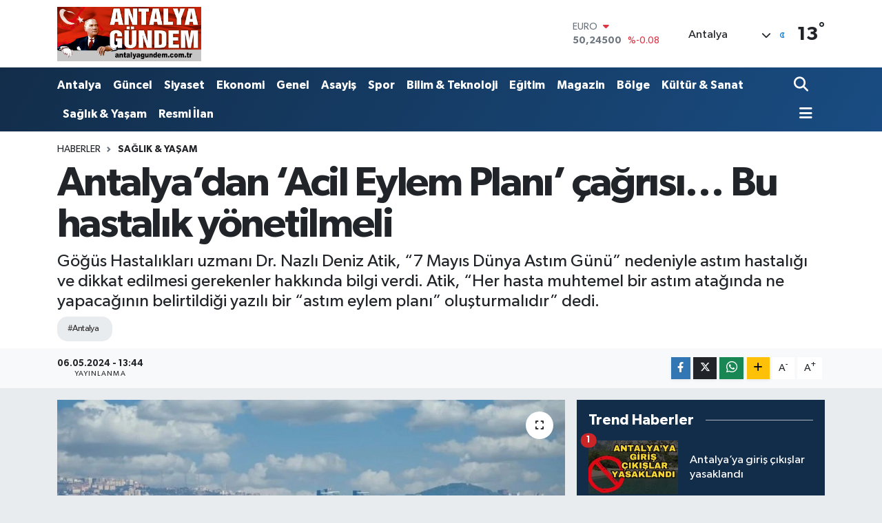

--- FILE ---
content_type: text/html; charset=UTF-8
request_url: https://www.antalyagundem.com.tr/antalyadan-acil-eylem-plani-cagrisi-bu-hastalik-yonetilmeli
body_size: 25393
content:
<!DOCTYPE html>
<html lang="tr" data-theme="flow">
<head>
<link rel="dns-prefetch" href="//www.antalyagundem.com.tr">
<link rel="dns-prefetch" href="//antalyagundemcomtr.teimg.com">
<link rel="dns-prefetch" href="//static.tebilisim.com">
<link rel="dns-prefetch" href="//schema.org","@type":"NewsMediaOrganization","url":"www.antalyagundem.com.tr","name":"Antalya">
<link rel="dns-prefetch" href="//cdn.p.analitik.bik.gov.tr">
<link rel="dns-prefetch" href="//www.googletagmanager.com">
<link rel="dns-prefetch" href="//jsc.idealmedia.io">
<link rel="dns-prefetch" href="//mc.yandex.ru">
<link rel="dns-prefetch" href="//cdn2.bildirt.com">
<link rel="dns-prefetch" href="//www.facebook.com">
<link rel="dns-prefetch" href="//www.twitter.com">
<link rel="dns-prefetch" href="//www.instagram.com">
<link rel="dns-prefetch" href="//www.youtube.com">
<link rel="dns-prefetch" href="//www.w3.org">
<link rel="dns-prefetch" href="//x.com">
<link rel="dns-prefetch" href="//api.whatsapp.com">
<link rel="dns-prefetch" href="//www.linkedin.com">
<link rel="dns-prefetch" href="//pinterest.com">
<link rel="dns-prefetch" href="//t.me">
<link rel="dns-prefetch" href="//medya.ilan.gov.tr">
<link rel="dns-prefetch" href="//facebook.com">
<link rel="dns-prefetch" href="//antalyagundem.com.tr">
<link rel="dns-prefetch" href="//tebilisim.com">
<link rel="dns-prefetch" href="//twitter.com">
<link rel="dns-prefetch" href="//www.antalyaningundemi.com">
<link rel="dns-prefetch" href="//cdn.onesignal.com">

    <meta charset="utf-8">
<title>Antalya’dan ‘Acil Eylem Planı’ çağrısı… Bu hastalık yönetilmeli - Antalya Gündem Gazetesi | Son Dakika Antalya Haberleri</title>
<meta name="description" content="Göğüs Hastalıkları uzmanı Dr. Nazlı Deniz Atik, “7 Mayıs Dünya Astım Günü” nedeniyle astım hastalığı ve dikkat edilmesi gerekenler hakkında bilgi verdi. Atik, “Her hasta muhtemel bir astım atağında ne yapacağının belirtildiği yazılı bir “astım eylem planı” oluşturmalıdır” dedi.">
<meta name="keywords" content="antalya">
<link rel="canonical" href="https://www.antalyagundem.com.tr/antalyadan-acil-eylem-plani-cagrisi-bu-hastalik-yonetilmeli">
<meta name="viewport" content="width=device-width,initial-scale=1">
<meta name="X-UA-Compatible" content="IE=edge">
<meta name="robots" content="max-image-preview:large">
<meta name="theme-color" content="#122d4a">
<meta name="title" content="Antalya’dan ‘Acil Eylem Planı’ çağrısı… Bu hastalık yönetilmeli">
<meta name="articleSection" content="news">
<meta name="datePublished" content="2024-05-06T13:44:00+03:00">
<meta name="dateModified" content="2024-05-06T13:44:00+03:00">
<meta name="articleAuthor" content="İHA">
<meta name="author" content="İHA">
<meta property="og:site_name" content="Antalya Gündem Gazetesi | Son Dakika Antalya Haberleri">
<meta property="og:title" content="Antalya’dan ‘Acil Eylem Planı’ çağrısı… Bu hastalık yönetilmeli">
<meta property="og:description" content="Göğüs Hastalıkları uzmanı Dr. Nazlı Deniz Atik, “7 Mayıs Dünya Astım Günü” nedeniyle astım hastalığı ve dikkat edilmesi gerekenler hakkında bilgi verdi. Atik, “Her hasta muhtemel bir astım atağında ne yapacağının belirtildiği yazılı bir “astım eylem planı” oluşturmalıdır” dedi.">
<meta property="og:url" content="https://www.antalyagundem.com.tr/antalyadan-acil-eylem-plani-cagrisi-bu-hastalik-yonetilmeli">
<meta property="og:image" content="https://antalyagundemcomtr.teimg.com/antalyagundem-com-tr/uploads/2024/04/antalya-konut-satisi-ruslar-small.jpg">
<meta property="og:type" content="article">
<meta property="og:article:published_time" content="2024-05-06T13:44:00+03:00">
<meta property="og:article:modified_time" content="2024-05-06T13:44:00+03:00">
<meta name="twitter:card" content="summary_large_image">
<meta name="twitter:site" content="@@antalyagundemg5">
<meta name="twitter:title" content="Antalya’dan ‘Acil Eylem Planı’ çağrısı… Bu hastalık yönetilmeli">
<meta name="twitter:description" content="Göğüs Hastalıkları uzmanı Dr. Nazlı Deniz Atik, “7 Mayıs Dünya Astım Günü” nedeniyle astım hastalığı ve dikkat edilmesi gerekenler hakkında bilgi verdi. Atik, “Her hasta muhtemel bir astım atağında ne yapacağının belirtildiği yazılı bir “astım eylem planı” oluşturmalıdır” dedi.">
<meta name="twitter:image" content="https://antalyagundemcomtr.teimg.com/antalyagundem-com-tr/uploads/2024/04/antalya-konut-satisi-ruslar-small.jpg">
<meta name="twitter:url" content="https://www.antalyagundem.com.tr/antalyadan-acil-eylem-plani-cagrisi-bu-hastalik-yonetilmeli">
<link rel="shortcut icon" type="image/x-icon" href="https://antalyagundemcomtr.teimg.com/antalyagundem-com-tr/uploads/2024/02/favicon.jpg">
<link rel="manifest" href="https://www.antalyagundem.com.tr/manifest.json?v=6.6.4" />
<link rel="preload" href="https://static.tebilisim.com/flow/assets/css/font-awesome/fa-solid-900.woff2" as="font" type="font/woff2" crossorigin />
<link rel="preload" href="https://static.tebilisim.com/flow/assets/css/font-awesome/fa-brands-400.woff2" as="font" type="font/woff2" crossorigin />
<link rel="preload" href="https://static.tebilisim.com/flow/assets/css/weather-icons/font/weathericons-regular-webfont.woff2" as="font" type="font/woff2" crossorigin />
<link rel="preload" href="https://static.tebilisim.com/flow/vendor/te/fonts/gibson/Gibson-Bold.woff2" as="font" type="font/woff2" crossorigin />
<link rel="preload" href="https://static.tebilisim.com/flow/vendor/te/fonts/gibson/Gibson-BoldItalic.woff2" as="font" type="font/woff2" crossorigin />
<link rel="preload" href="https://static.tebilisim.com/flow/vendor/te/fonts/gibson/Gibson-Italic.woff2" as="font" type="font/woff2" crossorigin />
<link rel="preload" href="https://static.tebilisim.com/flow/vendor/te/fonts/gibson/Gibson-Light.woff2" as="font" type="font/woff2" crossorigin />
<link rel="preload" href="https://static.tebilisim.com/flow/vendor/te/fonts/gibson/Gibson-LightItalic.woff2" as="font" type="font/woff2" crossorigin />
<link rel="preload" href="https://static.tebilisim.com/flow/vendor/te/fonts/gibson/Gibson-SemiBold.woff2" as="font" type="font/woff2" crossorigin />
<link rel="preload" href="https://static.tebilisim.com/flow/vendor/te/fonts/gibson/Gibson-SemiBoldItalic.woff2" as="font" type="font/woff2" crossorigin />
<link rel="preload" href="https://static.tebilisim.com/flow/vendor/te/fonts/gibson/Gibson.woff2" as="font" type="font/woff2" crossorigin />


<link rel="preload" as="style" href="https://static.tebilisim.com/flow/vendor/te/fonts/gibson.css?v=6.6.4">
<link rel="stylesheet" href="https://static.tebilisim.com/flow/vendor/te/fonts/gibson.css?v=6.6.4">

<style>:root {
        --te-link-color: #333;
        --te-link-hover-color: #000;
        --te-font: "Gibson";
        --te-secondary-font: "Gibson";
        --te-h1-font-size: 60px;
        --te-color: #122d4a;
        --te-hover-color: #194c82;
        --mm-ocd-width: 85%!important; /*  Mobil Menü Genişliği */
        --swiper-theme-color: var(--te-color)!important;
        --header-13-color: #ffc107;
    }</style><link rel="preload" as="style" href="https://static.tebilisim.com/flow/assets/vendor/bootstrap/css/bootstrap.min.css?v=6.6.4">
<link rel="stylesheet" href="https://static.tebilisim.com/flow/assets/vendor/bootstrap/css/bootstrap.min.css?v=6.6.4">
<link rel="preload" as="style" href="https://static.tebilisim.com/flow/assets/css/app6.6.4.min.css">
<link rel="stylesheet" href="https://static.tebilisim.com/flow/assets/css/app6.6.4.min.css">



<script type="application/ld+json">{"@context":"https:\/\/schema.org","@type":"WebSite","url":"https:\/\/www.antalyagundem.com.tr","potentialAction":{"@type":"SearchAction","target":"https:\/\/www.antalyagundem.com.tr\/arama?q={query}","query-input":"required name=query"}}</script>

<script type="application/ld+json">{"@context":"https://schema.org","@type":"NewsMediaOrganization","url":"https://www.antalyagundem.com.tr","name":"Antalya Gündem Gazetesi","logo":"https://antalyagundemcomtr.teimg.com/antalyagundem-com-tr/uploads/2025/05/net-yeni-logo.png","sameAs":["https://www.facebook.com/antalyaningundemi","https://www.twitter.com/@antalyagundemg5","https://www.youtube.com/@antalyagundem","https://www.instagram.com/antalyagundem"]}</script>

<script type="application/ld+json">{"@context":"https:\/\/schema.org","@graph":[{"@type":"SiteNavigationElement","name":"Ana Sayfa","url":"https:\/\/www.antalyagundem.com.tr","@id":"https:\/\/www.antalyagundem.com.tr"},{"@type":"SiteNavigationElement","name":"Antalya","url":"https:\/\/www.antalyagundem.com.tr\/antalya","@id":"https:\/\/www.antalyagundem.com.tr\/antalya"},{"@type":"SiteNavigationElement","name":"G\u00fcncel","url":"https:\/\/www.antalyagundem.com.tr\/guncel","@id":"https:\/\/www.antalyagundem.com.tr\/guncel"},{"@type":"SiteNavigationElement","name":"Asayi\u015f","url":"https:\/\/www.antalyagundem.com.tr\/asayis","@id":"https:\/\/www.antalyagundem.com.tr\/asayis"},{"@type":"SiteNavigationElement","name":"K\u00fclt\u00fcr & Sanat","url":"https:\/\/www.antalyagundem.com.tr\/kultur-sanat","@id":"https:\/\/www.antalyagundem.com.tr\/kultur-sanat"},{"@type":"SiteNavigationElement","name":"B\u00f6lge","url":"https:\/\/www.antalyagundem.com.tr\/bolge","@id":"https:\/\/www.antalyagundem.com.tr\/bolge"},{"@type":"SiteNavigationElement","name":"Siyaset","url":"https:\/\/www.antalyagundem.com.tr\/siyaset","@id":"https:\/\/www.antalyagundem.com.tr\/siyaset"},{"@type":"SiteNavigationElement","name":"Spor","url":"https:\/\/www.antalyagundem.com.tr\/spor","@id":"https:\/\/www.antalyagundem.com.tr\/spor"},{"@type":"SiteNavigationElement","name":"E\u011fitim","url":"https:\/\/www.antalyagundem.com.tr\/egitim","@id":"https:\/\/www.antalyagundem.com.tr\/egitim"},{"@type":"SiteNavigationElement","name":"Ekonomi","url":"https:\/\/www.antalyagundem.com.tr\/ekonomi","@id":"https:\/\/www.antalyagundem.com.tr\/ekonomi"},{"@type":"SiteNavigationElement","name":"G\u00f6r\u00fcnt\u00fcl\u00fc Haber","url":"https:\/\/www.antalyagundem.com.tr\/goruntulu-haber","@id":"https:\/\/www.antalyagundem.com.tr\/goruntulu-haber"},{"@type":"SiteNavigationElement","name":"Sa\u011fl\u0131k & Ya\u015fam","url":"https:\/\/www.antalyagundem.com.tr\/saglik-yasam","@id":"https:\/\/www.antalyagundem.com.tr\/saglik-yasam"},{"@type":"SiteNavigationElement","name":"Genel","url":"https:\/\/www.antalyagundem.com.tr\/genel","@id":"https:\/\/www.antalyagundem.com.tr\/genel"},{"@type":"SiteNavigationElement","name":"Bilim & Teknoloji","url":"https:\/\/www.antalyagundem.com.tr\/bilim-teknoloji","@id":"https:\/\/www.antalyagundem.com.tr\/bilim-teknoloji"},{"@type":"SiteNavigationElement","name":"Resmi \u0130lan","url":"https:\/\/www.antalyagundem.com.tr\/resmi-ilan","@id":"https:\/\/www.antalyagundem.com.tr\/resmi-ilan"},{"@type":"SiteNavigationElement","name":"Magazin","url":"https:\/\/www.antalyagundem.com.tr\/magazin","@id":"https:\/\/www.antalyagundem.com.tr\/magazin"},{"@type":"SiteNavigationElement","name":"Eski k\u00f6\u015fe yaz\u0131lar\u0131","url":"https:\/\/www.antalyagundem.com.tr\/eski-kose-yazilari","@id":"https:\/\/www.antalyagundem.com.tr\/eski-kose-yazilari"},{"@type":"SiteNavigationElement","name":"Alanya Son Dakika Haberleri","url":"https:\/\/www.antalyagundem.com.tr\/alanya-son-dakika-haberleri","@id":"https:\/\/www.antalyagundem.com.tr\/alanya-son-dakika-haberleri"},{"@type":"SiteNavigationElement","name":"Ka\u015f Son Dakika Haberleri","url":"https:\/\/www.antalyagundem.com.tr\/kas-son-dakika-haberleri","@id":"https:\/\/www.antalyagundem.com.tr\/kas-son-dakika-haberleri"},{"@type":"SiteNavigationElement","name":"Demre Son Dakika Haberleri","url":"https:\/\/www.antalyagundem.com.tr\/demre-son-dakika-haberleri","@id":"https:\/\/www.antalyagundem.com.tr\/demre-son-dakika-haberleri"},{"@type":"SiteNavigationElement","name":"Elmal\u0131 Son Dakika Haberleri","url":"https:\/\/www.antalyagundem.com.tr\/elmali-son-dakika-haberleri","@id":"https:\/\/www.antalyagundem.com.tr\/elmali-son-dakika-haberleri"},{"@type":"SiteNavigationElement","name":"Finike Son Dakika Haberleri","url":"https:\/\/www.antalyagundem.com.tr\/finike-son-dakika-haberleri","@id":"https:\/\/www.antalyagundem.com.tr\/finike-son-dakika-haberleri"},{"@type":"SiteNavigationElement","name":"Manavgat Son Dakika Haberleri","url":"https:\/\/www.antalyagundem.com.tr\/manavgat-son-dakika-haberleri","@id":"https:\/\/www.antalyagundem.com.tr\/manavgat-son-dakika-haberleri"},{"@type":"SiteNavigationElement","name":"Kemer Son Dakika Haberleri","url":"https:\/\/www.antalyagundem.com.tr\/kemer-son-dakika-haberleri","@id":"https:\/\/www.antalyagundem.com.tr\/kemer-son-dakika-haberleri"},{"@type":"SiteNavigationElement","name":"Kepez Son Dakika Haberleri","url":"https:\/\/www.antalyagundem.com.tr\/kepez-son-dakika-haberleri","@id":"https:\/\/www.antalyagundem.com.tr\/kepez-son-dakika-haberleri"},{"@type":"SiteNavigationElement","name":"Muratpa\u015fa Son Dakika Haberleri","url":"https:\/\/www.antalyagundem.com.tr\/muratpasa-son-dakika-haberleri","@id":"https:\/\/www.antalyagundem.com.tr\/muratpasa-son-dakika-haberleri"},{"@type":"SiteNavigationElement","name":"Konyaalt\u0131 Son Dakika Haberleri","url":"https:\/\/www.antalyagundem.com.tr\/konyaalti-son-dakika-haberleri","@id":"https:\/\/www.antalyagundem.com.tr\/konyaalti-son-dakika-haberleri"},{"@type":"SiteNavigationElement","name":"Aksu Son Dakika Haberleri","url":"https:\/\/www.antalyagundem.com.tr\/aksu-son-dakika-haberleri","@id":"https:\/\/www.antalyagundem.com.tr\/aksu-son-dakika-haberleri"},{"@type":"SiteNavigationElement","name":"\u0130brad\u0131 Son Dakika Haberleri","url":"https:\/\/www.antalyagundem.com.tr\/ibradi-son-dakika-haberleri","@id":"https:\/\/www.antalyagundem.com.tr\/ibradi-son-dakika-haberleri"},{"@type":"SiteNavigationElement","name":"Gazipa\u015fa Son Dakika Haberleri","url":"https:\/\/www.antalyagundem.com.tr\/gazipa\u015fa-son-dakika-haberleri","@id":"https:\/\/www.antalyagundem.com.tr\/gazipa\u015fa-son-dakika-haberleri"},{"@type":"SiteNavigationElement","name":"Serik Son Dakika Haberleri","url":"https:\/\/www.antalyagundem.com.tr\/serik-son-dakika-haberleri","@id":"https:\/\/www.antalyagundem.com.tr\/serik-son-dakika-haberleri"},{"@type":"SiteNavigationElement","name":"Kumluca Son Dakika Haberleri","url":"https:\/\/www.antalyagundem.com.tr\/kumluca-son-dakika-haberleri","@id":"https:\/\/www.antalyagundem.com.tr\/kumluca-son-dakika-haberleri"},{"@type":"SiteNavigationElement","name":"Korkuteli Son Dakika Haberleri","url":"https:\/\/www.antalyagundem.com.tr\/korkuteli-son-dakika-haberleri","@id":"https:\/\/www.antalyagundem.com.tr\/korkuteli-son-dakika-haberleri"},{"@type":"SiteNavigationElement","name":"G\u00fcndo\u011fmu\u015f Son Dakika Haberleri","url":"https:\/\/www.antalyagundem.com.tr\/gundogmus-son-dakika-haberleri","@id":"https:\/\/www.antalyagundem.com.tr\/gundogmus-son-dakika-haberleri"},{"@type":"SiteNavigationElement","name":"D\u00f6\u015femealt\u0131 Son Dakika Haberleri","url":"https:\/\/www.antalyagundem.com.tr\/dosemealti-son-dakika-haberleri","@id":"https:\/\/www.antalyagundem.com.tr\/dosemealti-son-dakika-haberleri"},{"@type":"SiteNavigationElement","name":"Akseki Son Dakika Haberleri","url":"https:\/\/www.antalyagundem.com.tr\/akseki-son-dakika-haberleri","@id":"https:\/\/www.antalyagundem.com.tr\/akseki-son-dakika-haberleri"},{"@type":"SiteNavigationElement","name":"Gizlilik S\u00f6zle\u015fmesi","url":"https:\/\/www.antalyagundem.com.tr\/gizlilik-sozlesmesi","@id":"https:\/\/www.antalyagundem.com.tr\/gizlilik-sozlesmesi"},{"@type":"SiteNavigationElement","name":"\u0130leti\u015fim","url":"https:\/\/www.antalyagundem.com.tr\/iletisim","@id":"https:\/\/www.antalyagundem.com.tr\/iletisim"},{"@type":"SiteNavigationElement","name":"Yazarlar","url":"https:\/\/www.antalyagundem.com.tr\/yazarlar","@id":"https:\/\/www.antalyagundem.com.tr\/yazarlar"},{"@type":"SiteNavigationElement","name":"Foto Galeri","url":"https:\/\/www.antalyagundem.com.tr\/foto-galeri","@id":"https:\/\/www.antalyagundem.com.tr\/foto-galeri"},{"@type":"SiteNavigationElement","name":"Video Galeri","url":"https:\/\/www.antalyagundem.com.tr\/video","@id":"https:\/\/www.antalyagundem.com.tr\/video"},{"@type":"SiteNavigationElement","name":"Biyografiler","url":"https:\/\/www.antalyagundem.com.tr\/biyografi","@id":"https:\/\/www.antalyagundem.com.tr\/biyografi"},{"@type":"SiteNavigationElement","name":"R\u00f6portajlar","url":"https:\/\/www.antalyagundem.com.tr\/roportaj","@id":"https:\/\/www.antalyagundem.com.tr\/roportaj"},{"@type":"SiteNavigationElement","name":"Anketler","url":"https:\/\/www.antalyagundem.com.tr\/anketler","@id":"https:\/\/www.antalyagundem.com.tr\/anketler"},{"@type":"SiteNavigationElement","name":"Ey\u00fcpsultan Bug\u00fcn, Yar\u0131n ve 1 Haftal\u0131k Hava Durumu Tahmini","url":"https:\/\/www.antalyagundem.com.tr\/eyupsultan-hava-durumu","@id":"https:\/\/www.antalyagundem.com.tr\/eyupsultan-hava-durumu"},{"@type":"SiteNavigationElement","name":"Ey\u00fcpsultan Namaz Vakitleri","url":"https:\/\/www.antalyagundem.com.tr\/eyupsultan-namaz-vakitleri","@id":"https:\/\/www.antalyagundem.com.tr\/eyupsultan-namaz-vakitleri"},{"@type":"SiteNavigationElement","name":"Puan Durumu ve Fikst\u00fcr","url":"https:\/\/www.antalyagundem.com.tr\/futbol\/st-super-lig-puan-durumu-ve-fikstur","@id":"https:\/\/www.antalyagundem.com.tr\/futbol\/st-super-lig-puan-durumu-ve-fikstur"}]}</script>

<script type="application/ld+json">{"@context":"https:\/\/schema.org","@type":"BreadcrumbList","itemListElement":[{"@type":"ListItem","position":1,"item":{"@type":"Thing","@id":"https:\/\/www.antalyagundem.com.tr","name":"Haberler"}}]}</script>
<script type="application/ld+json">{"@context":"https:\/\/schema.org","@type":"NewsArticle","headline":"Antalya\u2019dan \u2018Acil Eylem Plan\u0131\u2019 \u00e7a\u011fr\u0131s\u0131\u2026 Bu hastal\u0131k y\u00f6netilmeli","articleSection":"Sa\u011fl\u0131k & Ya\u015fam","dateCreated":"2024-05-06T13:44:00+03:00","datePublished":"2024-05-06T13:44:00+03:00","dateModified":"2024-05-06T13:44:00+03:00","wordCount":819,"genre":"news","mainEntityOfPage":{"@type":"WebPage","@id":"https:\/\/www.antalyagundem.com.tr\/antalyadan-acil-eylem-plani-cagrisi-bu-hastalik-yonetilmeli"},"articleBody":"<p>Ast\u0131m, d\u00fcnyada 260 milyondan fazla insan\u0131 etkileyen ve her y\u0131l \u00e7o\u011fu \u00f6nlenebilir olmas\u0131na ra\u011fmen 450 binden fazla ki\u015finin \u00f6l\u00fcm\u00fc ile sonu\u00e7lan\u0131yor. Yap\u0131lan \u00e7al\u0131\u015fmalardan elde edilen verilere g\u00f6re T\u00fcrkiye\u2019de yeti\u015fkinlerde ast\u0131m hastal\u0131\u011f\u0131n\u0131n g\u00f6r\u00fclme oran\u0131 y\u00fczde 1.2 ile y\u00fczde 9.4 aras\u0131nda de\u011fi\u015fkenlik g\u00f6sterirken, ast\u0131m benzeri belirti g\u00f6r\u00fclme s\u0131kl\u0131\u011f\u0131 ise y\u00fczde 9.8 ile 27.3 aras\u0131nda oldu\u011fu tespit edildi. G\u00fcn\u00fcm\u00fczde al\u0131nan tedbirler ile \u00f6nlenebilen ya da belirti g\u00f6steren hastalar\u0131n \u015fikayetlerinin azalt\u0131labildi\u011fi ast\u0131m hastal\u0131\u011f\u0131 do\u011fru tan\u0131 ve tedavi al\u0131nmad\u0131\u011f\u0131 zaman ki\u015filerin ya\u015fam kalitesini d\u00fc\u015f\u00fcrebilmektedir.<\/p>\r\n\r\n<h2>\u2018HASTALI\u011eINIZI Y\u00d6NET\u0130N\u2019<\/h2>\r\n\r\n<p><img alt=\"T25 050520207F5Fbcce (Small)\" class=\"detail-photo img-fluid\" src=\"https:\/\/antalyagundemcomtr.teimg.com\/antalyagundem-com-tr\/uploads\/2024\/05\/t25-050520207f5fbcce-small.jpg\" \/><\/p>\r\n\r\n<p>7 May\u0131s D\u00fcnya Ast\u0131m G\u00fcn\u00fc nedeniyle ast\u0131m hastal\u0131\u011f\u0131 ve dikkat edilmesi gerekenler hakk\u0131nda bilgi veren Memorial Antalya Hastanesi G\u00f6\u011f\u00fcs Hastal\u0131klar\u0131 B\u00f6l\u00fcm\u00fc\u2019nden Uzm. Dr. Nazl\u0131 Deniz Atik, bu y\u0131lki D\u00fcnya Ast\u0131m G\u00fcn\u00fc temas\u0131n\u0131n \u2018Ast\u0131m E\u011fitimi G\u00fc\u00e7lendirir\u2019 oldu\u011funu belirterek, \u00f6zellikle ast\u0131ml\u0131 ki\u015filerin hastal\u0131klar\u0131n\u0131 y\u00f6netmeleri ve t\u0131bbi yard\u0131ma ba\u015fvurmalar\u0131 gerekti\u011finin alt\u0131 \u00e7izdi. Ast\u0131m\u2019\u0131n a\u011f\u0131r solunum yetmezli\u011fine neden olabilece\u011fini vurgulayan Atik, \u201cAst\u0131m nefes darl\u0131\u011f\u0131, h\u0131\u015f\u0131lt\u0131, h\u0131r\u0131lt\u0131, \u00f6ks\u00fcr\u00fck, g\u00f6\u011f\u00fcste bask\u0131 hissi belirtileri ve bu belirtilerin varl\u0131\u011f\u0131, s\u0131kl\u0131\u011f\u0131 ve yo\u011funlu\u011funun ayn\u0131 hastada zaman i\u00e7inde de\u011fi\u015fken olmas\u0131 ile karakterize solunum yollar\u0131nda iltihaplanma ve daralman\u0131n neden oldu\u011fu bir hastal\u0131kt\u0131r\u201d dedi.<\/p>\r\n\r\n<h2>\u2018\u0130LA\u00c7LARINIZI KESMEY\u0130N\u2019<\/h2>\r\n\r\n<p><img alt=\"Aw197632 01 (Small)\" class=\"detail-photo img-fluid\" src=\"https:\/\/antalyagundemcomtr.teimg.com\/antalyagundem-com-tr\/uploads\/2024\/05\/aw197632-01-small.jpg\" \/><\/p>\r\n\r\n<p>Hastalar\u0131n atak d\u0131\u015f\u0131nda kendilerini iyi hissedebilece\u011finin alt\u0131n\u0131 \u00e7izen Atik, \u201cBelirtiler viral solunum yolu enfeksiyonlar\u0131, irritan ya da allerjen maruziyeti, egzersiz gibi fakt\u00f6rler ile tetiklenebilir ve tedavi ile ya da kendili\u011finden d\u00fczelme g\u00f6sterebilir. Bazen de hastaneye yat\u0131\u015f\u0131 gerektirecek kadar a\u011f\u0131r solunum yetmezliklerine neden olabilir. \u0130yi hissetti\u011finizde ila\u00e7lar\u0131 kesmeyin. Doktor taraf\u0131ndan ast\u0131m tan\u0131s\u0131 alan hastalar, ila\u00e7lar\u0131n\u0131 mutlaka tarif edildi\u011fi \u015fekilde ve s\u0131kl\u0131kta kullanmal\u0131, kontrollerine d\u00fczenli gitmeli ve hekimin haberi olmadan ila\u00e7lar\u0131 kesmemeli\/dozunu azaltmamal\u0131d\u0131r. Ast\u0131m hastalar\u0131n\u0131n tedavisinde en s\u0131k kar\u015f\u0131la\u015f\u0131lan sorun; hastan\u0131n kendisini iyi hissetti\u011fi i\u00e7in ila\u00e7lar\u0131n\u0131 kesmesi ve ataklarla, solunum \u015fikayetleri ile yeniden ba\u015fvurmas\u0131d\u0131r. Ast\u0131m i\u00e7in verilen inhaler (solunum yoluyla uygulanan) ila\u00e7lar ata\u011f\u0131 kontrol alt\u0131na alman\u0131n yan\u0131 s\u0131ra, d\u00fczenli kullan\u0131ld\u0131\u011f\u0131nda tekrar atak ge\u00e7irmeyi engelleyen ila\u00e7lard\u0131r. Mutlaka hekim kontrol\u00fcnde doz art\u0131\u015f\u0131 veya doz azalt\u0131lmas\u0131 yap\u0131lmal\u0131d\u0131r\u201d ifadelerini kulland\u0131.<\/p>\r\n\r\n<h2>\u2018DI\u015eARI \u00c7IKARKEN SA\u00c7LARINIZI TOPLAYIN\u2019<\/h2>\r\n\r\n<p><img alt=\"Astim Ile Ilgili Merak Edilen 7 Soru 3235 1 (Small)\" class=\"detail-photo img-fluid\" src=\"https:\/\/antalyagundemcomtr.teimg.com\/antalyagundem-com-tr\/uploads\/2024\/05\/astim-ile-ilgili-merak-edilen-7-soru-3235-1-small.jpg\" \/><\/p>\r\n\r\n<p>Ast\u0131ma duyarl\u0131l\u0131\u011f\u0131 olan baz\u0131 hastalarda g\u00f6r\u00fclen \u015fikayetlerin hava kirlili\u011fi, sigara duman\u0131, egzersiz, ev tozu akarlar\u0131, polen, kedi k\u00f6pek gibi evcil hayvan deri d\u00f6k\u00fcnt\u00fcleri gibi fakt\u00f6rlerle artabilece\u011fini s\u00f6yleyen Uzm. Dr. Nazl\u0131 Deniz Atik, \u201cBu ki\u015filerin mutlaka duyarl\u0131l\u0131\u011f\u0131 olan etkenlere maruziyetini en alt d\u00fczeye indirmeleri istenir. \u00d6rne\u011fin sigara i\u00e7ilmemesi, sigara i\u00e7ilen ortamda durulmamas\u0131, polen alerjilerinde g\u00fcn\u00fcn belirli saatlerinde d\u0131\u015far\u0131 \u00e7\u0131k\u0131lmamas\u0131 ve o saatlerde evin havaland\u0131r\u0131lmamas\u0131, d\u0131\u015far\u0131 \u00e7\u0131k\u0131lmas\u0131 gerekiyor ise sa\u00e7lar\u0131n toplanmas\u0131 ve maske tak\u0131lmas\u0131 gibi \u00f6nerilere dikkat edilmelidir. E\u011fer ki maruziyet engellenemiyorsa ek ila\u00e7lar hekim kontrol\u00fcnde tedaviye eklenebilir\u201d \u015feklinde konu\u015ftu.<\/p>\r\n\r\n<h2>\u2018KAPALI ORTAMLARDA MASKE TAKMAYA DEVAM ED\u0130N\u2019<\/h2>\r\n\r\n<p><img alt=\"1608211086 (Small)\" class=\"detail-photo img-fluid\" src=\"https:\/\/antalyagundemcomtr.teimg.com\/antalyagundem-com-tr\/uploads\/2024\/05\/1608211086-small.jpg\" \/><\/p>\r\n\r\n<p>Pandemi d\u00f6neminden sonra insanlar\u0131n maskeleri bir kenara kald\u0131rmas\u0131yla viral \u00fcst yolunum yolu enfeksiyonlar\u0131n\u0131n g\u00f6r\u00fclme s\u0131kl\u0131\u011f\u0131 artt\u0131\u011f\u0131n\u0131 vurgulayan Uzm. Dr. Nazl\u0131 Deniz Atik, \u201cBu enfeksiyonlar ast\u0131m hastalar\u0131n\u0131n atak ge\u00e7irmelerine, \u00f6ks\u00fcr\u00fck nefes darl\u0131\u011f\u0131 gibi \u015fikayetlerinde k\u00f6t\u00fcle\u015fmeye sebep olabilmektedir. Bu y\u00fczden \u00f6ncelikle kalabal\u0131k ortamlarda, hastanede, otob\u00fcste, toplu ta\u015f\u0131ma ara\u00e7lar\u0131nda, konserde, tiyatroda kendi sa\u011fl\u0131klar\u0131 i\u00e7in mutlaka maske tak\u0131lmal\u0131d\u0131r.<\/p>\r\n\r\n<h2>ASTIM EYLEM PLANI \u0130STEND\u0130<\/h2>\r\n\r\n<p>Do\u011fru tan\u0131, do\u011fru ila\u00e7 kullan\u0131m\u0131, sigara i\u00e7ilmemesi, uygun egzersizler, alerjenlerden uzak kal\u0131nmas\u0131, grip a\u015f\u0131s\u0131 olmak gibi \u00f6nlemler ile ast\u0131m kontrol alt\u0131na al\u0131nabilir bir hastal\u0131kt\u0131r. Ancak yine de her hasta muhtemel bir ast\u0131m ata\u011f\u0131nda ne yapaca\u011f\u0131n\u0131n belirtildi\u011fi yaz\u0131l\u0131 bir \u201cast\u0131m eylem plan\u0131\u201d olu\u015fturmal\u0131d\u0131r. Hekiminiz ile haz\u0131rlad\u0131\u011f\u0131n\u0131z bu planda ast\u0131m ata\u011f\u0131 s\u0131ras\u0131nda ne yapman\u0131z gerekti\u011fi, hangi ilac\u0131 hangi dozda alaca\u011f\u0131n\u0131z belirlenmeli, hangi durumlarda acil yard\u0131m ve hastane ba\u015fvurusu gerekti\u011fi a\u00e7\u0131k\u00e7a anlat\u0131lmal\u0131d\u0131r. Yaz\u0131l\u0131 bir ast\u0131m eylem plan\u0131n\u0131z\u0131n olmas\u0131 hem muhtemel bir atakta ne yapaca\u011f\u0131n\u0131z\u0131 bilmenizi ve ata\u011f\u0131 y\u00f6netebilmenizi hem de atak ilerlemeden m\u00fcdahale etmenizi sa\u011flayacakt\u0131r\u201d dedi.<\/p>","description":"G\u00f6\u011f\u00fcs Hastal\u0131klar\u0131 uzman\u0131 Dr. Nazl\u0131 Deniz Atik, \u201c7 May\u0131s D\u00fcnya Ast\u0131m G\u00fcn\u00fc\u201d nedeniyle ast\u0131m hastal\u0131\u011f\u0131 ve dikkat edilmesi gerekenler hakk\u0131nda bilgi verdi. Atik, \u201cHer hasta muhtemel bir ast\u0131m ata\u011f\u0131nda ne yapaca\u011f\u0131n\u0131n belirtildi\u011fi yaz\u0131l\u0131 bir \u201cast\u0131m eylem plan\u0131\u201d olu\u015fturmal\u0131d\u0131r\u201d dedi.","inLanguage":"tr-TR","keywords":["antalya"],"image":{"@type":"ImageObject","url":"https:\/\/antalyagundemcomtr.teimg.com\/crop\/1280x720\/antalyagundem-com-tr\/uploads\/2024\/04\/antalya-konut-satisi-ruslar-small.jpg","width":"1280","height":"720","caption":"Antalya\u2019dan \u2018Acil Eylem Plan\u0131\u2019 \u00e7a\u011fr\u0131s\u0131\u2026 Bu hastal\u0131k y\u00f6netilmeli"},"publishingPrinciples":"https:\/\/www.antalyagundem.com.tr\/gizlilik-sozlesmesi","isFamilyFriendly":"http:\/\/schema.org\/True","isAccessibleForFree":"http:\/\/schema.org\/True","publisher":{"@type":"Organization","name":"Antalya G\u00fcndem Gazetesi","image":"https:\/\/antalyagundemcomtr.teimg.com\/antalyagundem-com-tr\/uploads\/2025\/05\/net-yeni-logo.png","logo":{"@type":"ImageObject","url":"https:\/\/antalyagundemcomtr.teimg.com\/antalyagundem-com-tr\/uploads\/2025\/05\/net-yeni-logo.png","width":"640","height":"375"}},"author":{"@type":"Person","name":"AY\u015eEM S\u0130C\u0130M","honorificPrefix":"","jobTitle":"","url":null}}</script>




<script>!function(){var t=document.createElement("script");t.setAttribute("src",'https://cdn.p.analitik.bik.gov.tr/tracker'+(typeof Intl!=="undefined"?(typeof (Intl||"").PluralRules!=="undefined"?'1':typeof Promise!=="undefined"?'2':typeof MutationObserver!=='undefined'?'3':'4'):'4')+'.js'),t.setAttribute("data-website-id","9fe0c7ca-f5d0-4fc1-9e54-62898be9cb9b"),t.setAttribute("data-host-url",'//9fe0c7ca-f5d0-4fc1-9e54-62898be9cb9b.collector.p.analitik.bik.gov.tr'),document.head.appendChild(t)}();</script>
<!-- Google tag (gtag.js) -->
<script async src="https://www.googletagmanager.com/gtag/js?id=AW-11326031324"></script>
<script>
  window.dataLayer = window.dataLayer || [];
  function gtag(){dataLayer.push(arguments);}
  gtag('js', new Date());
  gtag('config', 'AW-11326031324');
</script>

<script src="https://jsc.idealmedia.io/site/956315.js" async></script>

<!-- Google tag (gtag.js) --> 
<script async src="https://www.googletagmanager.com/gtag/js?id=AW-11326031324"></script> <script> window.dataLayer = window.dataLayer || []; function gtag(){dataLayer.push(arguments);} gtag('js', new Date()); gtag('config', 'AW-11326031324'); </script>

<!-- Event snippet for Sayfa görüntüleme (1) conversion page -->
<script>
  gtag('event', 'conversion', {'send_to': 'AW-11326031324/PzOqCJq89K0ZENyL1pgq'});
</script>

<!-- Yandex.Metrika counter -->
<script type="text/javascript" >
   (function(m,e,t,r,i,k,a){m[i]=m[i]||function(){(m[i].a=m[i].a||[]).push(arguments)};
   m[i].l=1*new Date();
   for (var j = 0; j < document.scripts.length; j++) {if (document.scripts[j].src === r) { return; }}
   k=e.createElement(t),a=e.getElementsByTagName(t)[0],k.async=1,k.src=r,a.parentNode.insertBefore(k,a)})
   (window, document, "script", "https://mc.yandex.ru/metrika/tag.js", "ym");

   ym(99562890, "init", {
        clickmap:true,
        trackLinks:true,
        accurateTrackBounce:true
   });
</script>
<noscript><div><img src="https://mc.yandex.ru/watch/99562890" style="position:absolute; left:-9999px;" alt="" /></div></noscript>
<!-- /Yandex.Metrika counter -->

<!-- Yandex.Metrika counter -->
<script type="text/javascript" >
   (function(m,e,t,r,i,k,a){m[i]=m[i]||function(){(m[i].a=m[i].a||[]).push(arguments)};
   m[i].l=1*new Date();
   for (var j = 0; j < document.scripts.length; j++) {if (document.scripts[j].src === r) { return; }}
   k=e.createElement(t),a=e.getElementsByTagName(t)[0],k.async=1,k.src=r,a.parentNode.insertBefore(k,a)})
   (window, document, "script", "https://mc.yandex.ru/metrika/tag.js", "ym");
   ym(99483494, "init", {
        clickmap:true,
        trackLinks:true,
        accurateTrackBounce:true,
        webvisor:true
   });
</script>
<!-- /Yandex.Metrika counter -->

<!-- Google tag (gtag.js) --> <script async src="https://www.googletagmanager.com/gtag/js?id=AW-11180303868"></script> <script> window.dataLayer = window.dataLayer || []; function gtag(){dataLayer.push(arguments);} gtag('js', new Date()); gtag('config', 'AW-11180303868'); </script>

<!-- Event snippet for Sayfa Görüntülenme conversion page --> 
<script> gtag('event', 'conversion', {'send_to': 'AW-11180303868/JkPuCNS62_MZEPzLl9Mp'}); </script>

<!-- Google tag (gtag.js) -->
<script async src="https://www.googletagmanager.com/gtag/js?id=G-2J5PMP3DLZ"></script>
<script>
  window.dataLayer = window.dataLayer || [];
  function gtag(){dataLayer.push(arguments);}
  gtag('js', new Date());

  gtag('config', 'G-2J5PMP3DLZ');
</script>

<!-- Google tag (gtag.js) -->
<script async src="https://www.googletagmanager.com/gtag/js?id=AW-11326031324"></script>
<script>
  window.dataLayer = window.dataLayer || [];
  function gtag(){dataLayer.push(arguments);}
  gtag('js', new Date());

  gtag('config', 'AW-11326031324');
</script>

<!-- Event snippet for Sayfa görüntüleme conversion page -->
<script>
  gtag('event', 'conversion', {
      'send_to': 'AW-17230533177/I4M4CNzVpN4aELmklJhA',
      'value': 1.0,
      'currency': 'TRY'
  });
</script>

<link rel="manifest" href="/manifest.json?data=Bildirt">
<script>var uygulamaid="236765-3423-9875-1681-4771-6";</script>
<script src="https://cdn2.bildirt.com/BildirtSDKfiles.js"></script>



<script async data-cfasync="false"
	src="https://www.googletagmanager.com/gtag/js?id=G-CB3G6XB4K5"></script>
<script data-cfasync="false">
	window.dataLayer = window.dataLayer || [];
	  function gtag(){dataLayer.push(arguments);}
	  gtag('js', new Date());
	  gtag('config', 'G-CB3G6XB4K5');
</script>




</head>




<body class="d-flex flex-column min-vh-100">

    
    

    <header class="header-1">
    <nav class="top-header navbar navbar-expand-lg navbar-light shadow-sm bg-white py-1">
        <div class="container">
                            <a class="navbar-brand me-0" href="/" title="Antalya Gündem Gazetesi | Son Dakika Antalya Haberleri">
                <img src="https://antalyagundemcomtr.teimg.com/antalyagundem-com-tr/uploads/2025/05/net-yeni-logo.png" alt="Antalya Gündem Gazetesi | Son Dakika Antalya Haberleri" width="209" height="40" class="light-mode img-fluid flow-logo">
<img src="https://antalyagundemcomtr.teimg.com/antalyagundem-com-tr/uploads/2025/05/net-yeni-logo.png" alt="Antalya Gündem Gazetesi | Son Dakika Antalya Haberleri" width="209" height="40" class="dark-mode img-fluid flow-logo d-none">

            </a>
                                    <div class="header-widgets d-lg-flex justify-content-end align-items-center d-none">
                <div class="position-relative overflow-hidden" style="height: 40px;">
                    <!-- PİYASALAR -->
        <div class="newsticker mini">
        <ul class="newsticker__h4 list-unstyled text-secondary" data-header="1">
            <li class="newsticker__item col dolar">
                <div>DOLAR <span class="text-success"><i class="fa fa-caret-up ms-1"></i></span> </div>
                <div class="fw-bold mb-0 d-inline-block">43,13840</div>
                <span class="d-inline-block ms-2 text-success">%0.21</span>
            </li>
            <li class="newsticker__item col euro">
                <div>EURO <span class="text-danger"><i class="fa fa-caret-down ms-1"></i></span> </div>
                <div class="fw-bold mb-0 d-inline-block">50,24500</div><span
                    class="d-inline-block ms-2 text-danger">%-0.08</span>
            </li>
            <li class="newsticker__item col sterlin">
                <div>STERLİN <span class="text-danger"><i class="fa fa-caret-down ms-1"></i></span> </div>
                <div class="fw-bold mb-0 d-inline-block">57,92570</div><span
                    class="d-inline-block ms-2 text-danger">%-0.15</span>
            </li>
            <li class="newsticker__item col altin">
                <div>G.ALTIN <span class="text-success"><i class="fa fa-caret-up ms-1"></i></span> </div>
                <div class="fw-bold mb-0 d-inline-block">6244,91000</div>
                <span class="d-inline-block ms-2 text-success">%0.88</span>
            </li>
            <li class="newsticker__item col bist">
                <div>BİST100 <span class="text-success"><i class="fa fa-caret-up ms-1"></i></span> </div>
                <div class="fw-bold mb-0 d-inline-block">12.201,00</div>
                <span class="d-inline-block ms-2 text-success">%93</span>
            </li>
            <li class="newsticker__item col btc">
                <div>BITCOIN <span class="text-danger"><i class="fa fa-caret-down ms-1"></i></span> </div>
                <div class="fw-bold mb-0 d-inline-block">90.186,40</div>
                <span class="d-inline-block ms-2 text-danger">%-0.75</span>
            </li>
        </ul>
    </div>
    

                </div>
                <div class="weather-top d-none d-lg-flex justify-content-between align-items-center ms-4 weather-widget mini">
                    <!-- HAVA DURUMU -->

<input type="hidden" name="widget_setting_weathercity" value="37.09516720,31.07937050" />

            <div class="weather mx-1">
            <div class="custom-selectbox " onclick="toggleDropdown(this)" style="width: 120px">
    <div class="d-flex justify-content-between align-items-center">
        <span style="">Antalya</span>
        <i class="fas fa-chevron-down" style="font-size: 14px"></i>
    </div>
    <ul class="bg-white text-dark overflow-widget" style="min-height: 100px; max-height: 300px">
                        <li>
            <a href="https://www.antalyagundem.com.tr/adana-hava-durumu" title="Adana Hava Durumu" class="text-dark">
                Adana
            </a>
        </li>
                        <li>
            <a href="https://www.antalyagundem.com.tr/adiyaman-hava-durumu" title="Adıyaman Hava Durumu" class="text-dark">
                Adıyaman
            </a>
        </li>
                        <li>
            <a href="https://www.antalyagundem.com.tr/afyonkarahisar-hava-durumu" title="Afyonkarahisar Hava Durumu" class="text-dark">
                Afyonkarahisar
            </a>
        </li>
                        <li>
            <a href="https://www.antalyagundem.com.tr/agri-hava-durumu" title="Ağrı Hava Durumu" class="text-dark">
                Ağrı
            </a>
        </li>
                        <li>
            <a href="https://www.antalyagundem.com.tr/aksaray-hava-durumu" title="Aksaray Hava Durumu" class="text-dark">
                Aksaray
            </a>
        </li>
                        <li>
            <a href="https://www.antalyagundem.com.tr/amasya-hava-durumu" title="Amasya Hava Durumu" class="text-dark">
                Amasya
            </a>
        </li>
                        <li>
            <a href="https://www.antalyagundem.com.tr/ankara-hava-durumu" title="Ankara Hava Durumu" class="text-dark">
                Ankara
            </a>
        </li>
                        <li>
            <a href="https://www.antalyagundem.com.tr/antalya-hava-durumu" title="Antalya Hava Durumu" class="text-dark">
                Antalya
            </a>
        </li>
                        <li>
            <a href="https://www.antalyagundem.com.tr/ardahan-hava-durumu" title="Ardahan Hava Durumu" class="text-dark">
                Ardahan
            </a>
        </li>
                        <li>
            <a href="https://www.antalyagundem.com.tr/artvin-hava-durumu" title="Artvin Hava Durumu" class="text-dark">
                Artvin
            </a>
        </li>
                        <li>
            <a href="https://www.antalyagundem.com.tr/aydin-hava-durumu" title="Aydın Hava Durumu" class="text-dark">
                Aydın
            </a>
        </li>
                        <li>
            <a href="https://www.antalyagundem.com.tr/balikesir-hava-durumu" title="Balıkesir Hava Durumu" class="text-dark">
                Balıkesir
            </a>
        </li>
                        <li>
            <a href="https://www.antalyagundem.com.tr/bartin-hava-durumu" title="Bartın Hava Durumu" class="text-dark">
                Bartın
            </a>
        </li>
                        <li>
            <a href="https://www.antalyagundem.com.tr/batman-hava-durumu" title="Batman Hava Durumu" class="text-dark">
                Batman
            </a>
        </li>
                        <li>
            <a href="https://www.antalyagundem.com.tr/bayburt-hava-durumu" title="Bayburt Hava Durumu" class="text-dark">
                Bayburt
            </a>
        </li>
                        <li>
            <a href="https://www.antalyagundem.com.tr/bilecik-hava-durumu" title="Bilecik Hava Durumu" class="text-dark">
                Bilecik
            </a>
        </li>
                        <li>
            <a href="https://www.antalyagundem.com.tr/bingol-hava-durumu" title="Bingöl Hava Durumu" class="text-dark">
                Bingöl
            </a>
        </li>
                        <li>
            <a href="https://www.antalyagundem.com.tr/bitlis-hava-durumu" title="Bitlis Hava Durumu" class="text-dark">
                Bitlis
            </a>
        </li>
                        <li>
            <a href="https://www.antalyagundem.com.tr/bolu-hava-durumu" title="Bolu Hava Durumu" class="text-dark">
                Bolu
            </a>
        </li>
                        <li>
            <a href="https://www.antalyagundem.com.tr/burdur-hava-durumu" title="Burdur Hava Durumu" class="text-dark">
                Burdur
            </a>
        </li>
                        <li>
            <a href="https://www.antalyagundem.com.tr/bursa-hava-durumu" title="Bursa Hava Durumu" class="text-dark">
                Bursa
            </a>
        </li>
                        <li>
            <a href="https://www.antalyagundem.com.tr/canakkale-hava-durumu" title="Çanakkale Hava Durumu" class="text-dark">
                Çanakkale
            </a>
        </li>
                        <li>
            <a href="https://www.antalyagundem.com.tr/cankiri-hava-durumu" title="Çankırı Hava Durumu" class="text-dark">
                Çankırı
            </a>
        </li>
                        <li>
            <a href="https://www.antalyagundem.com.tr/corum-hava-durumu" title="Çorum Hava Durumu" class="text-dark">
                Çorum
            </a>
        </li>
                        <li>
            <a href="https://www.antalyagundem.com.tr/denizli-hava-durumu" title="Denizli Hava Durumu" class="text-dark">
                Denizli
            </a>
        </li>
                        <li>
            <a href="https://www.antalyagundem.com.tr/diyarbakir-hava-durumu" title="Diyarbakır Hava Durumu" class="text-dark">
                Diyarbakır
            </a>
        </li>
                        <li>
            <a href="https://www.antalyagundem.com.tr/duzce-hava-durumu" title="Düzce Hava Durumu" class="text-dark">
                Düzce
            </a>
        </li>
                        <li>
            <a href="https://www.antalyagundem.com.tr/edirne-hava-durumu" title="Edirne Hava Durumu" class="text-dark">
                Edirne
            </a>
        </li>
                        <li>
            <a href="https://www.antalyagundem.com.tr/elazig-hava-durumu" title="Elazığ Hava Durumu" class="text-dark">
                Elazığ
            </a>
        </li>
                        <li>
            <a href="https://www.antalyagundem.com.tr/erzincan-hava-durumu" title="Erzincan Hava Durumu" class="text-dark">
                Erzincan
            </a>
        </li>
                        <li>
            <a href="https://www.antalyagundem.com.tr/erzurum-hava-durumu" title="Erzurum Hava Durumu" class="text-dark">
                Erzurum
            </a>
        </li>
                        <li>
            <a href="https://www.antalyagundem.com.tr/eskisehir-hava-durumu" title="Eskişehir Hava Durumu" class="text-dark">
                Eskişehir
            </a>
        </li>
                        <li>
            <a href="https://www.antalyagundem.com.tr/gaziantep-hava-durumu" title="Gaziantep Hava Durumu" class="text-dark">
                Gaziantep
            </a>
        </li>
                        <li>
            <a href="https://www.antalyagundem.com.tr/giresun-hava-durumu" title="Giresun Hava Durumu" class="text-dark">
                Giresun
            </a>
        </li>
                        <li>
            <a href="https://www.antalyagundem.com.tr/gumushane-hava-durumu" title="Gümüşhane Hava Durumu" class="text-dark">
                Gümüşhane
            </a>
        </li>
                        <li>
            <a href="https://www.antalyagundem.com.tr/hakkari-hava-durumu" title="Hakkâri Hava Durumu" class="text-dark">
                Hakkâri
            </a>
        </li>
                        <li>
            <a href="https://www.antalyagundem.com.tr/hatay-hava-durumu" title="Hatay Hava Durumu" class="text-dark">
                Hatay
            </a>
        </li>
                        <li>
            <a href="https://www.antalyagundem.com.tr/igdir-hava-durumu" title="Iğdır Hava Durumu" class="text-dark">
                Iğdır
            </a>
        </li>
                        <li>
            <a href="https://www.antalyagundem.com.tr/isparta-hava-durumu" title="Isparta Hava Durumu" class="text-dark">
                Isparta
            </a>
        </li>
                        <li>
            <a href="https://www.antalyagundem.com.tr/istanbul-hava-durumu" title="İstanbul Hava Durumu" class="text-dark">
                İstanbul
            </a>
        </li>
                        <li>
            <a href="https://www.antalyagundem.com.tr/izmir-hava-durumu" title="İzmir Hava Durumu" class="text-dark">
                İzmir
            </a>
        </li>
                        <li>
            <a href="https://www.antalyagundem.com.tr/kahramanmaras-hava-durumu" title="Kahramanmaraş Hava Durumu" class="text-dark">
                Kahramanmaraş
            </a>
        </li>
                        <li>
            <a href="https://www.antalyagundem.com.tr/karabuk-hava-durumu" title="Karabük Hava Durumu" class="text-dark">
                Karabük
            </a>
        </li>
                        <li>
            <a href="https://www.antalyagundem.com.tr/karaman-hava-durumu" title="Karaman Hava Durumu" class="text-dark">
                Karaman
            </a>
        </li>
                        <li>
            <a href="https://www.antalyagundem.com.tr/kars-hava-durumu" title="Kars Hava Durumu" class="text-dark">
                Kars
            </a>
        </li>
                        <li>
            <a href="https://www.antalyagundem.com.tr/kastamonu-hava-durumu" title="Kastamonu Hava Durumu" class="text-dark">
                Kastamonu
            </a>
        </li>
                        <li>
            <a href="https://www.antalyagundem.com.tr/kayseri-hava-durumu" title="Kayseri Hava Durumu" class="text-dark">
                Kayseri
            </a>
        </li>
                        <li>
            <a href="https://www.antalyagundem.com.tr/kilis-hava-durumu" title="Kilis Hava Durumu" class="text-dark">
                Kilis
            </a>
        </li>
                        <li>
            <a href="https://www.antalyagundem.com.tr/kirikkale-hava-durumu" title="Kırıkkale Hava Durumu" class="text-dark">
                Kırıkkale
            </a>
        </li>
                        <li>
            <a href="https://www.antalyagundem.com.tr/kirklareli-hava-durumu" title="Kırklareli Hava Durumu" class="text-dark">
                Kırklareli
            </a>
        </li>
                        <li>
            <a href="https://www.antalyagundem.com.tr/kirsehir-hava-durumu" title="Kırşehir Hava Durumu" class="text-dark">
                Kırşehir
            </a>
        </li>
                        <li>
            <a href="https://www.antalyagundem.com.tr/kocaeli-hava-durumu" title="Kocaeli Hava Durumu" class="text-dark">
                Kocaeli
            </a>
        </li>
                        <li>
            <a href="https://www.antalyagundem.com.tr/konya-hava-durumu" title="Konya Hava Durumu" class="text-dark">
                Konya
            </a>
        </li>
                        <li>
            <a href="https://www.antalyagundem.com.tr/kutahya-hava-durumu" title="Kütahya Hava Durumu" class="text-dark">
                Kütahya
            </a>
        </li>
                        <li>
            <a href="https://www.antalyagundem.com.tr/malatya-hava-durumu" title="Malatya Hava Durumu" class="text-dark">
                Malatya
            </a>
        </li>
                        <li>
            <a href="https://www.antalyagundem.com.tr/manisa-hava-durumu" title="Manisa Hava Durumu" class="text-dark">
                Manisa
            </a>
        </li>
                        <li>
            <a href="https://www.antalyagundem.com.tr/mardin-hava-durumu" title="Mardin Hava Durumu" class="text-dark">
                Mardin
            </a>
        </li>
                        <li>
            <a href="https://www.antalyagundem.com.tr/mersin-hava-durumu" title="Mersin Hava Durumu" class="text-dark">
                Mersin
            </a>
        </li>
                        <li>
            <a href="https://www.antalyagundem.com.tr/mugla-hava-durumu" title="Muğla Hava Durumu" class="text-dark">
                Muğla
            </a>
        </li>
                        <li>
            <a href="https://www.antalyagundem.com.tr/mus-hava-durumu" title="Muş Hava Durumu" class="text-dark">
                Muş
            </a>
        </li>
                        <li>
            <a href="https://www.antalyagundem.com.tr/nevsehir-hava-durumu" title="Nevşehir Hava Durumu" class="text-dark">
                Nevşehir
            </a>
        </li>
                        <li>
            <a href="https://www.antalyagundem.com.tr/nigde-hava-durumu" title="Niğde Hava Durumu" class="text-dark">
                Niğde
            </a>
        </li>
                        <li>
            <a href="https://www.antalyagundem.com.tr/ordu-hava-durumu" title="Ordu Hava Durumu" class="text-dark">
                Ordu
            </a>
        </li>
                        <li>
            <a href="https://www.antalyagundem.com.tr/osmaniye-hava-durumu" title="Osmaniye Hava Durumu" class="text-dark">
                Osmaniye
            </a>
        </li>
                        <li>
            <a href="https://www.antalyagundem.com.tr/rize-hava-durumu" title="Rize Hava Durumu" class="text-dark">
                Rize
            </a>
        </li>
                        <li>
            <a href="https://www.antalyagundem.com.tr/sakarya-hava-durumu" title="Sakarya Hava Durumu" class="text-dark">
                Sakarya
            </a>
        </li>
                        <li>
            <a href="https://www.antalyagundem.com.tr/samsun-hava-durumu" title="Samsun Hava Durumu" class="text-dark">
                Samsun
            </a>
        </li>
                        <li>
            <a href="https://www.antalyagundem.com.tr/sanliurfa-hava-durumu" title="Şanlıurfa Hava Durumu" class="text-dark">
                Şanlıurfa
            </a>
        </li>
                        <li>
            <a href="https://www.antalyagundem.com.tr/siirt-hava-durumu" title="Siirt Hava Durumu" class="text-dark">
                Siirt
            </a>
        </li>
                        <li>
            <a href="https://www.antalyagundem.com.tr/sinop-hava-durumu" title="Sinop Hava Durumu" class="text-dark">
                Sinop
            </a>
        </li>
                        <li>
            <a href="https://www.antalyagundem.com.tr/sivas-hava-durumu" title="Sivas Hava Durumu" class="text-dark">
                Sivas
            </a>
        </li>
                        <li>
            <a href="https://www.antalyagundem.com.tr/sirnak-hava-durumu" title="Şırnak Hava Durumu" class="text-dark">
                Şırnak
            </a>
        </li>
                        <li>
            <a href="https://www.antalyagundem.com.tr/tekirdag-hava-durumu" title="Tekirdağ Hava Durumu" class="text-dark">
                Tekirdağ
            </a>
        </li>
                        <li>
            <a href="https://www.antalyagundem.com.tr/tokat-hava-durumu" title="Tokat Hava Durumu" class="text-dark">
                Tokat
            </a>
        </li>
                        <li>
            <a href="https://www.antalyagundem.com.tr/trabzon-hava-durumu" title="Trabzon Hava Durumu" class="text-dark">
                Trabzon
            </a>
        </li>
                        <li>
            <a href="https://www.antalyagundem.com.tr/tunceli-hava-durumu" title="Tunceli Hava Durumu" class="text-dark">
                Tunceli
            </a>
        </li>
                        <li>
            <a href="https://www.antalyagundem.com.tr/usak-hava-durumu" title="Uşak Hava Durumu" class="text-dark">
                Uşak
            </a>
        </li>
                        <li>
            <a href="https://www.antalyagundem.com.tr/van-hava-durumu" title="Van Hava Durumu" class="text-dark">
                Van
            </a>
        </li>
                        <li>
            <a href="https://www.antalyagundem.com.tr/yalova-hava-durumu" title="Yalova Hava Durumu" class="text-dark">
                Yalova
            </a>
        </li>
                        <li>
            <a href="https://www.antalyagundem.com.tr/yozgat-hava-durumu" title="Yozgat Hava Durumu" class="text-dark">
                Yozgat
            </a>
        </li>
                        <li>
            <a href="https://www.antalyagundem.com.tr/zonguldak-hava-durumu" title="Zonguldak Hava Durumu" class="text-dark">
                Zonguldak
            </a>
        </li>
            </ul>
</div>

        </div>
        <div>
            <img src="//cdn.weatherapi.com/weather/64x64/night/113.png" class="condition" width="26" height="26" alt="13" />
        </div>
        <div class="weather-degree h3 mb-0 lead ms-2" data-header="1">
            <span class="degree">13</span><sup>°</sup>
        </div>
    
<div data-location='{"city":"TUXX0014"}' class="d-none"></div>


                </div>
            </div>
                        <ul class="nav d-lg-none px-2">
                
                <li class="nav-item"><a href="/arama" class="me-2" title="Ara"><i class="fa fa-search fa-lg"></i></a></li>
                <li class="nav-item"><a href="#menu" title="Ana Menü"><i class="fa fa-bars fa-lg"></i></a></li>
            </ul>
        </div>
    </nav>
    <div class="main-menu navbar navbar-expand-lg d-none d-lg-block bg-gradient-te py-1">
        <div class="container">
            <ul  class="nav fw-semibold">
        <li class="nav-item   ">
        <a href="/antalya" class="nav-link text-white" target="_self" title="Antalya">Antalya</a>
        
    </li>
        <li class="nav-item   ">
        <a href="/guncel" class="nav-link text-white" target="_self" title="Güncel">Güncel</a>
        
    </li>
        <li class="nav-item   ">
        <a href="/siyaset" class="nav-link text-white" target="_self" title="Siyaset">Siyaset</a>
        
    </li>
        <li class="nav-item   ">
        <a href="/ekonomi" class="nav-link text-white" target="_self" title="Ekonomi">Ekonomi</a>
        
    </li>
        <li class="nav-item   ">
        <a href="/genel" class="nav-link text-white" target="_self" title="Genel">Genel</a>
        
    </li>
        <li class="nav-item   ">
        <a href="/asayis" class="nav-link text-white" target="_self" title="Asayiş">Asayiş</a>
        
    </li>
        <li class="nav-item   ">
        <a href="/spor" class="nav-link text-white" target="_self" title="Spor">Spor</a>
        
    </li>
        <li class="nav-item   ">
        <a href="/bilim-teknoloji" class="nav-link text-white" target="_self" title="Bilim &amp; Teknoloji">Bilim &amp; Teknoloji</a>
        
    </li>
        <li class="nav-item   ">
        <a href="/egitim" class="nav-link text-white" target="_self" title="Eğitim">Eğitim</a>
        
    </li>
        <li class="nav-item   ">
        <a href="/magazin" class="nav-link text-white" target="_self" title="Magazin">Magazin</a>
        
    </li>
        <li class="nav-item   ">
        <a href="/bolge" class="nav-link text-white" target="_self" title="Bölge">Bölge</a>
        
    </li>
        <li class="nav-item   ">
        <a href="/kultur-sanat" class="nav-link text-white" target="_self" title="Kültür &amp; Sanat">Kültür &amp; Sanat</a>
        
    </li>
        <li class="nav-item   ">
        <a href="/saglik-yasam" class="nav-link text-white" target="_self" title="Sağlık &amp; Yaşam">Sağlık &amp; Yaşam</a>
        
    </li>
        <li class="nav-item   ">
        <a href="/resmi-ilan" class="nav-link text-white" target="_self" title="Resmi İlan">Resmi İlan</a>
        
    </li>
    </ul>

            <ul class="navigation-menu nav d-flex align-items-center">

                <li class="nav-item">
                    <a href="/arama" class="nav-link pe-1 text-white" title="Ara">
                        <i class="fa fa-search fa-lg"></i>
                    </a>
                </li>

                

                <li class="nav-item dropdown position-static">
                    <a class="nav-link pe-0 text-white" data-bs-toggle="dropdown" href="#" aria-haspopup="true" aria-expanded="false" title="Ana Menü">
                        <i class="fa fa-bars fa-lg"></i>
                    </a>
                    <div class="mega-menu dropdown-menu dropdown-menu-end text-capitalize shadow-lg border-0 rounded-0">

    <div class="row g-3 small p-3">

                <div class="col">
            <div class="extra-sections bg-light p-3 border">
                <a href="https://www.antalyagundem.com.tr/antalya-nobetci-eczaneler" title="Nöbetçi Eczaneler" class="d-block border-bottom pb-2 mb-2" target="_self"><i class="fa-solid fa-capsules me-2"></i>Nöbetçi Eczaneler</a>
<a href="https://www.antalyagundem.com.tr/antalya-hava-durumu" title="Hava Durumu" class="d-block border-bottom pb-2 mb-2" target="_self"><i class="fa-solid fa-cloud-sun me-2"></i>Hava Durumu</a>
<a href="https://www.antalyagundem.com.tr/antalya-namaz-vakitleri" title="Namaz Vakitleri" class="d-block border-bottom pb-2 mb-2" target="_self"><i class="fa-solid fa-mosque me-2"></i>Namaz Vakitleri</a>
<a href="https://www.antalyagundem.com.tr/antalya-trafik-durumu" title="Trafik Durumu" class="d-block border-bottom pb-2 mb-2" target="_self"><i class="fa-solid fa-car me-2"></i>Trafik Durumu</a>
<a href="https://www.antalyagundem.com.tr/futbol/super-lig-puan-durumu-ve-fikstur" title="Süper Lig Puan Durumu ve Fikstür" class="d-block border-bottom pb-2 mb-2" target="_self"><i class="fa-solid fa-chart-bar me-2"></i>Süper Lig Puan Durumu ve Fikstür</a>
<a href="https://www.antalyagundem.com.tr/tum-mansetler" title="Tüm Manşetler" class="d-block border-bottom pb-2 mb-2" target="_self"><i class="fa-solid fa-newspaper me-2"></i>Tüm Manşetler</a>
<a href="https://www.antalyagundem.com.tr/sondakika-haberleri" title="Son Dakika Haberleri" class="d-block border-bottom pb-2 mb-2" target="_self"><i class="fa-solid fa-bell me-2"></i>Son Dakika Haberleri</a>

            </div>
        </div>
        
        

    </div>

    <div class="p-3 bg-light">
                <a class="me-3"
            href="https://www.facebook.com/antalyaningundemi" target="_blank" rel="nofollow noreferrer noopener"><i class="fab fa-facebook me-2 text-navy"></i> Facebook</a>
                        <a class="me-3"
            href="https://www.twitter.com/@antalyagundemg5" target="_blank" rel="nofollow noreferrer noopener"><i class="fab fa-x-twitter "></i> Twitter</a>
                        <a class="me-3"
            href="https://www.instagram.com/antalyagundem" target="_blank" rel="nofollow noreferrer noopener"><i class="fab fa-instagram me-2 text-magenta"></i> Instagram</a>
                                <a class="me-3"
            href="https://www.youtube.com/@antalyagundem" target="_blank" rel="nofollow noreferrer noopener"><i class="fab fa-youtube me-2 text-danger"></i> Youtube</a>
                                                    </div>

    <div class="mega-menu-footer p-2 bg-te-color">
        <a class="dropdown-item text-white" href="/kunye" title="Künye / İletişim"><i class="fa fa-id-card me-2"></i> Künye / İletişim</a>
        <a class="dropdown-item text-white" href="/iletisim" title="Bize Ulaşın"><i class="fa fa-envelope me-2"></i> Bize Ulaşın</a>
        <a class="dropdown-item text-white" href="/rss-baglantilari" title="RSS Bağlantıları"><i class="fa fa-rss me-2"></i> RSS Bağlantıları</a>
        <a class="dropdown-item text-white" href="/member/login" title="Üyelik Girişi"><i class="fa fa-user me-2"></i> Üyelik Girişi</a>
    </div>


</div>

                </li>

            </ul>
        </div>
    </div>
    <ul  class="mobile-categories d-lg-none list-inline bg-white">
        <li class="list-inline-item">
        <a href="/antalya" class="text-dark" target="_self" title="Antalya">
                Antalya
        </a>
    </li>
        <li class="list-inline-item">
        <a href="/guncel" class="text-dark" target="_self" title="Güncel">
                Güncel
        </a>
    </li>
        <li class="list-inline-item">
        <a href="/siyaset" class="text-dark" target="_self" title="Siyaset">
                Siyaset
        </a>
    </li>
        <li class="list-inline-item">
        <a href="/ekonomi" class="text-dark" target="_self" title="Ekonomi">
                Ekonomi
        </a>
    </li>
        <li class="list-inline-item">
        <a href="/genel" class="text-dark" target="_self" title="Genel">
                Genel
        </a>
    </li>
        <li class="list-inline-item">
        <a href="/asayis" class="text-dark" target="_self" title="Asayiş">
                Asayiş
        </a>
    </li>
        <li class="list-inline-item">
        <a href="/spor" class="text-dark" target="_self" title="Spor">
                Spor
        </a>
    </li>
        <li class="list-inline-item">
        <a href="/bilim-teknoloji" class="text-dark" target="_self" title="Bilim &amp; Teknoloji">
                Bilim &amp; Teknoloji
        </a>
    </li>
        <li class="list-inline-item">
        <a href="/egitim" class="text-dark" target="_self" title="Eğitim">
                Eğitim
        </a>
    </li>
        <li class="list-inline-item">
        <a href="/magazin" class="text-dark" target="_self" title="Magazin">
                Magazin
        </a>
    </li>
        <li class="list-inline-item">
        <a href="/bolge" class="text-dark" target="_self" title="Bölge">
                Bölge
        </a>
    </li>
        <li class="list-inline-item">
        <a href="/kultur-sanat" class="text-dark" target="_self" title="Kültür &amp; Sanat">
                Kültür &amp; Sanat
        </a>
    </li>
        <li class="list-inline-item">
        <a href="/saglik-yasam" class="text-dark" target="_self" title="Sağlık &amp; Yaşam">
                Sağlık &amp; Yaşam
        </a>
    </li>
        <li class="list-inline-item">
        <a href="/resmi-ilan" class="text-dark" target="_self" title="Resmi İlan">
                Resmi İlan
        </a>
    </li>
    </ul>

</header>






<main class="single overflow-hidden" style="min-height: 300px">

            
    
    <div class="infinite" data-show-advert="1">

    

    <div class="infinite-item d-block" data-id="112439" data-category-id="17" data-reference="TE\Archive\Models\Archive" data-json-url="/service/json/featured-infinite.json">

        

        <div class="post-header pt-3 bg-white">

    <div class="container">

        
        <nav class="meta-category d-flex justify-content-lg-start" style="--bs-breadcrumb-divider: url(&#34;data:image/svg+xml,%3Csvg xmlns='http://www.w3.org/2000/svg' width='8' height='8'%3E%3Cpath d='M2.5 0L1 1.5 3.5 4 1 6.5 2.5 8l4-4-4-4z' fill='%236c757d'/%3E%3C/svg%3E&#34;);" aria-label="breadcrumb">
        <ol class="breadcrumb mb-0">
            <li class="breadcrumb-item"><a href="https://www.antalyagundem.com.tr" class="breadcrumb_link" target="_self">Haberler</a></li>
            <li class="breadcrumb-item active fw-bold" aria-current="page"><a href="/saglik-yasam" target="_self" class="breadcrumb_link text-dark" title="Sağlık &amp; Yaşam">Sağlık &amp; Yaşam</a></li>
        </ol>
</nav>

        <h1 class="h2 fw-bold text-lg-start headline my-2" itemprop="headline">Antalya’dan ‘Acil Eylem Planı’ çağrısı… Bu hastalık yönetilmeli</h1>
        
        <h2 class="lead text-lg-start text-dark my-2 description" itemprop="description">Göğüs Hastalıkları uzmanı Dr. Nazlı Deniz Atik, “7 Mayıs Dünya Astım Günü” nedeniyle astım hastalığı ve dikkat edilmesi gerekenler hakkında bilgi verdi. Atik, “Her hasta muhtemel bir astım atağında ne yapacağının belirtildiği yazılı bir “astım eylem planı” oluşturmalıdır” dedi.</h2>
        
        <div class="news-tags">
        <a href="https://www.antalyagundem.com.tr/haberleri/antalya" title="antalya" class="news-tags__link" rel="nofollow">#Antalya</a>
    </div>

    </div>

    <div class="bg-light py-1">
        <div class="container d-flex justify-content-between align-items-center">

            <div class="meta-author">
    
    <div class="box">
    <time class="fw-bold">06.05.2024 - 13:44</time>
    <span class="info">Yayınlanma</span>
</div>

    
    
    

</div>


            <div class="share-area justify-content-end align-items-center d-none d-lg-flex">

    <div class="mobile-share-button-container mb-2 d-block d-md-none">
    <button
        class="btn btn-primary btn-sm rounded-0 shadow-sm w-100"
        onclick="handleMobileShare(event, 'Antalya’dan ‘Acil Eylem Planı’ çağrısı… Bu hastalık yönetilmeli', 'https://www.antalyagundem.com.tr/antalyadan-acil-eylem-plani-cagrisi-bu-hastalik-yonetilmeli')"
        title="Paylaş"
    >
        <i class="fas fa-share-alt me-2"></i>Paylaş
    </button>
</div>

<div class="social-buttons-new d-none d-md-flex justify-content-between">
    <a
        href="https://www.facebook.com/sharer/sharer.php?u=https%3A%2F%2Fwww.antalyagundem.com.tr%2Fantalyadan-acil-eylem-plani-cagrisi-bu-hastalik-yonetilmeli"
        onclick="initiateDesktopShare(event, 'facebook')"
        class="btn btn-primary btn-sm rounded-0 shadow-sm me-1"
        title="Facebook'ta Paylaş"
        data-platform="facebook"
        data-share-url="https://www.antalyagundem.com.tr/antalyadan-acil-eylem-plani-cagrisi-bu-hastalik-yonetilmeli"
        data-share-title="Antalya’dan ‘Acil Eylem Planı’ çağrısı… Bu hastalık yönetilmeli"
        rel="noreferrer nofollow noopener external"
    >
        <i class="fab fa-facebook-f"></i>
    </a>

    <a
        href="https://x.com/intent/tweet?url=https%3A%2F%2Fwww.antalyagundem.com.tr%2Fantalyadan-acil-eylem-plani-cagrisi-bu-hastalik-yonetilmeli&text=Antalya%E2%80%99dan+%E2%80%98Acil+Eylem+Plan%C4%B1%E2%80%99+%C3%A7a%C4%9Fr%C4%B1s%C4%B1%E2%80%A6+Bu+hastal%C4%B1k+y%C3%B6netilmeli"
        onclick="initiateDesktopShare(event, 'twitter')"
        class="btn btn-dark btn-sm rounded-0 shadow-sm me-1"
        title="X'de Paylaş"
        data-platform="twitter"
        data-share-url="https://www.antalyagundem.com.tr/antalyadan-acil-eylem-plani-cagrisi-bu-hastalik-yonetilmeli"
        data-share-title="Antalya’dan ‘Acil Eylem Planı’ çağrısı… Bu hastalık yönetilmeli"
        rel="noreferrer nofollow noopener external"
    >
        <i class="fab fa-x-twitter text-white"></i>
    </a>

    <a
        href="https://api.whatsapp.com/send?text=Antalya%E2%80%99dan+%E2%80%98Acil+Eylem+Plan%C4%B1%E2%80%99+%C3%A7a%C4%9Fr%C4%B1s%C4%B1%E2%80%A6+Bu+hastal%C4%B1k+y%C3%B6netilmeli+-+https%3A%2F%2Fwww.antalyagundem.com.tr%2Fantalyadan-acil-eylem-plani-cagrisi-bu-hastalik-yonetilmeli"
        onclick="initiateDesktopShare(event, 'whatsapp')"
        class="btn btn-success btn-sm rounded-0 btn-whatsapp shadow-sm me-1"
        title="Whatsapp'ta Paylaş"
        data-platform="whatsapp"
        data-share-url="https://www.antalyagundem.com.tr/antalyadan-acil-eylem-plani-cagrisi-bu-hastalik-yonetilmeli"
        data-share-title="Antalya’dan ‘Acil Eylem Planı’ çağrısı… Bu hastalık yönetilmeli"
        rel="noreferrer nofollow noopener external"
    >
        <i class="fab fa-whatsapp fa-lg"></i>
    </a>

    <div class="dropdown">
        <button class="dropdownButton btn btn-sm rounded-0 btn-warning border-none shadow-sm me-1" type="button" data-bs-toggle="dropdown" name="socialDropdownButton" title="Daha Fazla">
            <i id="icon" class="fa fa-plus"></i>
        </button>

        <ul class="dropdown-menu dropdown-menu-end border-0 rounded-1 shadow">
            <li>
                <a
                    href="https://www.linkedin.com/sharing/share-offsite/?url=https%3A%2F%2Fwww.antalyagundem.com.tr%2Fantalyadan-acil-eylem-plani-cagrisi-bu-hastalik-yonetilmeli"
                    class="dropdown-item"
                    onclick="initiateDesktopShare(event, 'linkedin')"
                    data-platform="linkedin"
                    data-share-url="https://www.antalyagundem.com.tr/antalyadan-acil-eylem-plani-cagrisi-bu-hastalik-yonetilmeli"
                    data-share-title="Antalya’dan ‘Acil Eylem Planı’ çağrısı… Bu hastalık yönetilmeli"
                    rel="noreferrer nofollow noopener external"
                    title="Linkedin"
                >
                    <i class="fab fa-linkedin text-primary me-2"></i>Linkedin
                </a>
            </li>
            <li>
                <a
                    href="https://pinterest.com/pin/create/button/?url=https%3A%2F%2Fwww.antalyagundem.com.tr%2Fantalyadan-acil-eylem-plani-cagrisi-bu-hastalik-yonetilmeli&description=Antalya%E2%80%99dan+%E2%80%98Acil+Eylem+Plan%C4%B1%E2%80%99+%C3%A7a%C4%9Fr%C4%B1s%C4%B1%E2%80%A6+Bu+hastal%C4%B1k+y%C3%B6netilmeli&media="
                    class="dropdown-item"
                    onclick="initiateDesktopShare(event, 'pinterest')"
                    data-platform="pinterest"
                    data-share-url="https://www.antalyagundem.com.tr/antalyadan-acil-eylem-plani-cagrisi-bu-hastalik-yonetilmeli"
                    data-share-title="Antalya’dan ‘Acil Eylem Planı’ çağrısı… Bu hastalık yönetilmeli"
                    rel="noreferrer nofollow noopener external"
                    title="Pinterest"
                >
                    <i class="fab fa-pinterest text-danger me-2"></i>Pinterest
                </a>
            </li>
            <li>
                <a
                    href="https://t.me/share/url?url=https%3A%2F%2Fwww.antalyagundem.com.tr%2Fantalyadan-acil-eylem-plani-cagrisi-bu-hastalik-yonetilmeli&text=Antalya%E2%80%99dan+%E2%80%98Acil+Eylem+Plan%C4%B1%E2%80%99+%C3%A7a%C4%9Fr%C4%B1s%C4%B1%E2%80%A6+Bu+hastal%C4%B1k+y%C3%B6netilmeli"
                    class="dropdown-item"
                    onclick="initiateDesktopShare(event, 'telegram')"
                    data-platform="telegram"
                    data-share-url="https://www.antalyagundem.com.tr/antalyadan-acil-eylem-plani-cagrisi-bu-hastalik-yonetilmeli"
                    data-share-title="Antalya’dan ‘Acil Eylem Planı’ çağrısı… Bu hastalık yönetilmeli"
                    rel="noreferrer nofollow noopener external"
                    title="Telegram"
                >
                    <i class="fab fa-telegram-plane text-primary me-2"></i>Telegram
                </a>
            </li>
            <li class="border-0">
                <a class="dropdown-item" href="javascript:void(0)" onclick="printContent(event)" title="Yazdır">
                    <i class="fas fa-print text-dark me-2"></i>
                    Yazdır
                </a>
            </li>
            <li class="border-0">
                <a class="dropdown-item" href="javascript:void(0)" onclick="copyURL(event, 'https://www.antalyagundem.com.tr/antalyadan-acil-eylem-plani-cagrisi-bu-hastalik-yonetilmeli')" rel="noreferrer nofollow noopener external" title="Bağlantıyı Kopyala">
                    <i class="fas fa-link text-dark me-2"></i>
                    Kopyala
                </a>
            </li>
        </ul>
    </div>
</div>

<script>
    var shareableModelId = 112439;
    var shareableModelClass = 'TE\\Archive\\Models\\Archive';

    function shareCount(id, model, platform, url) {
        fetch("https://www.antalyagundem.com.tr/sharecount", {
            method: 'POST',
            headers: {
                'Content-Type': 'application/json',
                'X-CSRF-TOKEN': document.querySelector('meta[name="csrf-token"]')?.getAttribute('content')
            },
            body: JSON.stringify({ id, model, platform, url })
        }).catch(err => console.error('Share count fetch error:', err));
    }

    function goSharePopup(url, title, width = 600, height = 400) {
        const left = (screen.width - width) / 2;
        const top = (screen.height - height) / 2;
        window.open(
            url,
            title,
            `width=${width},height=${height},left=${left},top=${top},resizable=yes,scrollbars=yes`
        );
    }

    async function handleMobileShare(event, title, url) {
        event.preventDefault();

        if (shareableModelId && shareableModelClass) {
            shareCount(shareableModelId, shareableModelClass, 'native_mobile_share', url);
        }

        const isAndroidWebView = navigator.userAgent.includes('Android') && !navigator.share;

        if (isAndroidWebView) {
            window.location.href = 'androidshare://paylas?title=' + encodeURIComponent(title) + '&url=' + encodeURIComponent(url);
            return;
        }

        if (navigator.share) {
            try {
                await navigator.share({ title: title, url: url });
            } catch (error) {
                if (error.name !== 'AbortError') {
                    console.error('Web Share API failed:', error);
                }
            }
        } else {
            alert("Bu cihaz paylaşımı desteklemiyor.");
        }
    }

    function initiateDesktopShare(event, platformOverride = null) {
        event.preventDefault();
        const anchor = event.currentTarget;
        const platform = platformOverride || anchor.dataset.platform;
        const webShareUrl = anchor.href;
        const contentUrl = anchor.dataset.shareUrl || webShareUrl;

        if (shareableModelId && shareableModelClass && platform) {
            shareCount(shareableModelId, shareableModelClass, platform, contentUrl);
        }

        goSharePopup(webShareUrl, platform ? platform.charAt(0).toUpperCase() + platform.slice(1) : "Share");
    }

    function copyURL(event, urlToCopy) {
        event.preventDefault();
        navigator.clipboard.writeText(urlToCopy).then(() => {
            alert('Bağlantı panoya kopyalandı!');
        }).catch(err => {
            console.error('Could not copy text: ', err);
            try {
                const textArea = document.createElement("textarea");
                textArea.value = urlToCopy;
                textArea.style.position = "fixed";
                document.body.appendChild(textArea);
                textArea.focus();
                textArea.select();
                document.execCommand('copy');
                document.body.removeChild(textArea);
                alert('Bağlantı panoya kopyalandı!');
            } catch (fallbackErr) {
                console.error('Fallback copy failed:', fallbackErr);
            }
        });
    }

    function printContent(event) {
        event.preventDefault();

        const triggerElement = event.currentTarget;
        const contextContainer = triggerElement.closest('.infinite-item') || document;

        const header      = contextContainer.querySelector('.post-header');
        const media       = contextContainer.querySelector('.news-section .col-lg-8 .inner, .news-section .col-lg-8 .ratio, .news-section .col-lg-8 iframe');
        const articleBody = contextContainer.querySelector('.article-text');

        if (!header && !media && !articleBody) {
            window.print();
            return;
        }

        let printHtml = '';
        
        if (header) {
            const titleEl = header.querySelector('h1');
            const descEl  = header.querySelector('.description, h2.lead');

            let cleanHeaderHtml = '<div class="printed-header">';
            if (titleEl) cleanHeaderHtml += titleEl.outerHTML;
            if (descEl)  cleanHeaderHtml += descEl.outerHTML;
            cleanHeaderHtml += '</div>';

            printHtml += cleanHeaderHtml;
        }

        if (media) {
            printHtml += media.outerHTML;
        }

        if (articleBody) {
            const articleClone = articleBody.cloneNode(true);
            articleClone.querySelectorAll('.post-flash').forEach(function (el) {
                el.parentNode.removeChild(el);
            });
            printHtml += articleClone.outerHTML;
        }
        const iframe = document.createElement('iframe');
        iframe.style.position = 'fixed';
        iframe.style.right = '0';
        iframe.style.bottom = '0';
        iframe.style.width = '0';
        iframe.style.height = '0';
        iframe.style.border = '0';
        document.body.appendChild(iframe);

        const frameWindow = iframe.contentWindow || iframe;
        const title = document.title || 'Yazdır';
        const headStyles = Array.from(document.querySelectorAll('link[rel="stylesheet"], style'))
            .map(el => el.outerHTML)
            .join('');

        iframe.onload = function () {
            try {
                frameWindow.focus();
                frameWindow.print();
            } finally {
                setTimeout(function () {
                    document.body.removeChild(iframe);
                }, 1000);
            }
        };

        const doc = frameWindow.document;
        doc.open();
        doc.write(`
            <!doctype html>
            <html lang="tr">
                <head>
<link rel="dns-prefetch" href="//www.antalyagundem.com.tr">
<link rel="dns-prefetch" href="//antalyagundemcomtr.teimg.com">
<link rel="dns-prefetch" href="//static.tebilisim.com">
<link rel="dns-prefetch" href="//schema.org","@type":"NewsMediaOrganization","url":"www.antalyagundem.com.tr","name":"Antalya">
<link rel="dns-prefetch" href="//cdn.p.analitik.bik.gov.tr">
<link rel="dns-prefetch" href="//www.googletagmanager.com">
<link rel="dns-prefetch" href="//jsc.idealmedia.io">
<link rel="dns-prefetch" href="//mc.yandex.ru">
<link rel="dns-prefetch" href="//cdn2.bildirt.com">
<link rel="dns-prefetch" href="//www.facebook.com">
<link rel="dns-prefetch" href="//www.twitter.com">
<link rel="dns-prefetch" href="//www.instagram.com">
<link rel="dns-prefetch" href="//www.youtube.com">
<link rel="dns-prefetch" href="//www.w3.org">
<link rel="dns-prefetch" href="//x.com">
<link rel="dns-prefetch" href="//api.whatsapp.com">
<link rel="dns-prefetch" href="//www.linkedin.com">
<link rel="dns-prefetch" href="//pinterest.com">
<link rel="dns-prefetch" href="//t.me">
<link rel="dns-prefetch" href="//medya.ilan.gov.tr">
<link rel="dns-prefetch" href="//facebook.com">
<link rel="dns-prefetch" href="//antalyagundem.com.tr">
<link rel="dns-prefetch" href="//tebilisim.com">
<link rel="dns-prefetch" href="//twitter.com">
<link rel="dns-prefetch" href="//www.antalyaningundemi.com">
<link rel="dns-prefetch" href="//cdn.onesignal.com">
                    <meta charset="utf-8">
                    <title>${title}</title>
                    ${headStyles}
                    <style>
                        html, body {
                            margin: 0;
                            padding: 0;
                            background: #ffffff;
                        }
                        .printed-article {
                            margin: 0;
                            padding: 20px;
                            box-shadow: none;
                            background: #ffffff;
                        }
                    </style>
                </head>
                <body>
                    <div class="printed-article">
                        ${printHtml}
                    </div>
                </body>
            </html>
        `);
        doc.close();
    }

    var dropdownButton = document.querySelector('.dropdownButton');
    if (dropdownButton) {
        var icon = dropdownButton.querySelector('#icon');
        var parentDropdown = dropdownButton.closest('.dropdown');
        if (parentDropdown && icon) {
            parentDropdown.addEventListener('show.bs.dropdown', function () {
                icon.classList.remove('fa-plus');
                icon.classList.add('fa-minus');
            });
            parentDropdown.addEventListener('hide.bs.dropdown', function () {
                icon.classList.remove('fa-minus');
                icon.classList.add('fa-plus');
            });
        }
    }
</script>

    
        
            <a href="#" title="Metin boyutunu küçült" class="te-textDown btn btn-sm btn-white rounded-0 me-1">A<sup>-</sup></a>
            <a href="#" title="Metin boyutunu büyüt" class="te-textUp btn btn-sm btn-white rounded-0 me-1">A<sup>+</sup></a>

            
        

    
</div>



        </div>


    </div>


</div>




        <div class="container g-0 g-sm-4">

            <div class="news-section overflow-hidden mt-lg-3">
                <div class="row g-3">
                    <div class="col-lg-8">

                        <div class="inner">
    <a href="https://antalyagundemcomtr.teimg.com/crop/1280x720/antalyagundem-com-tr/uploads/2024/04/antalya-konut-satisi-ruslar-small.jpg" class="position-relative d-block" data-fancybox>
                        <div class="zoom-in-out m-3">
            <i class="fa fa-expand" style="font-size: 14px"></i>
        </div>
        <img class="img-fluid" src="https://antalyagundemcomtr.teimg.com/crop/1280x720/antalyagundem-com-tr/uploads/2024/04/antalya-konut-satisi-ruslar-small.jpg" alt="Antalya’dan ‘Acil Eylem Planı’ çağrısı… Bu hastalık yönetilmeli" width="860" height="504" loading="eager" fetchpriority="high" decoding="async" style="width:100%; aspect-ratio: 860 / 504;" />
            </a>
</div>





                        <div class="d-flex d-lg-none justify-content-between align-items-center p-2">

    <div class="mobile-share-button-container mb-2 d-block d-md-none">
    <button
        class="btn btn-primary btn-sm rounded-0 shadow-sm w-100"
        onclick="handleMobileShare(event, 'Antalya’dan ‘Acil Eylem Planı’ çağrısı… Bu hastalık yönetilmeli', 'https://www.antalyagundem.com.tr/antalyadan-acil-eylem-plani-cagrisi-bu-hastalik-yonetilmeli')"
        title="Paylaş"
    >
        <i class="fas fa-share-alt me-2"></i>Paylaş
    </button>
</div>

<div class="social-buttons-new d-none d-md-flex justify-content-between">
    <a
        href="https://www.facebook.com/sharer/sharer.php?u=https%3A%2F%2Fwww.antalyagundem.com.tr%2Fantalyadan-acil-eylem-plani-cagrisi-bu-hastalik-yonetilmeli"
        onclick="initiateDesktopShare(event, 'facebook')"
        class="btn btn-primary btn-sm rounded-0 shadow-sm me-1"
        title="Facebook'ta Paylaş"
        data-platform="facebook"
        data-share-url="https://www.antalyagundem.com.tr/antalyadan-acil-eylem-plani-cagrisi-bu-hastalik-yonetilmeli"
        data-share-title="Antalya’dan ‘Acil Eylem Planı’ çağrısı… Bu hastalık yönetilmeli"
        rel="noreferrer nofollow noopener external"
    >
        <i class="fab fa-facebook-f"></i>
    </a>

    <a
        href="https://x.com/intent/tweet?url=https%3A%2F%2Fwww.antalyagundem.com.tr%2Fantalyadan-acil-eylem-plani-cagrisi-bu-hastalik-yonetilmeli&text=Antalya%E2%80%99dan+%E2%80%98Acil+Eylem+Plan%C4%B1%E2%80%99+%C3%A7a%C4%9Fr%C4%B1s%C4%B1%E2%80%A6+Bu+hastal%C4%B1k+y%C3%B6netilmeli"
        onclick="initiateDesktopShare(event, 'twitter')"
        class="btn btn-dark btn-sm rounded-0 shadow-sm me-1"
        title="X'de Paylaş"
        data-platform="twitter"
        data-share-url="https://www.antalyagundem.com.tr/antalyadan-acil-eylem-plani-cagrisi-bu-hastalik-yonetilmeli"
        data-share-title="Antalya’dan ‘Acil Eylem Planı’ çağrısı… Bu hastalık yönetilmeli"
        rel="noreferrer nofollow noopener external"
    >
        <i class="fab fa-x-twitter text-white"></i>
    </a>

    <a
        href="https://api.whatsapp.com/send?text=Antalya%E2%80%99dan+%E2%80%98Acil+Eylem+Plan%C4%B1%E2%80%99+%C3%A7a%C4%9Fr%C4%B1s%C4%B1%E2%80%A6+Bu+hastal%C4%B1k+y%C3%B6netilmeli+-+https%3A%2F%2Fwww.antalyagundem.com.tr%2Fantalyadan-acil-eylem-plani-cagrisi-bu-hastalik-yonetilmeli"
        onclick="initiateDesktopShare(event, 'whatsapp')"
        class="btn btn-success btn-sm rounded-0 btn-whatsapp shadow-sm me-1"
        title="Whatsapp'ta Paylaş"
        data-platform="whatsapp"
        data-share-url="https://www.antalyagundem.com.tr/antalyadan-acil-eylem-plani-cagrisi-bu-hastalik-yonetilmeli"
        data-share-title="Antalya’dan ‘Acil Eylem Planı’ çağrısı… Bu hastalık yönetilmeli"
        rel="noreferrer nofollow noopener external"
    >
        <i class="fab fa-whatsapp fa-lg"></i>
    </a>

    <div class="dropdown">
        <button class="dropdownButton btn btn-sm rounded-0 btn-warning border-none shadow-sm me-1" type="button" data-bs-toggle="dropdown" name="socialDropdownButton" title="Daha Fazla">
            <i id="icon" class="fa fa-plus"></i>
        </button>

        <ul class="dropdown-menu dropdown-menu-end border-0 rounded-1 shadow">
            <li>
                <a
                    href="https://www.linkedin.com/sharing/share-offsite/?url=https%3A%2F%2Fwww.antalyagundem.com.tr%2Fantalyadan-acil-eylem-plani-cagrisi-bu-hastalik-yonetilmeli"
                    class="dropdown-item"
                    onclick="initiateDesktopShare(event, 'linkedin')"
                    data-platform="linkedin"
                    data-share-url="https://www.antalyagundem.com.tr/antalyadan-acil-eylem-plani-cagrisi-bu-hastalik-yonetilmeli"
                    data-share-title="Antalya’dan ‘Acil Eylem Planı’ çağrısı… Bu hastalık yönetilmeli"
                    rel="noreferrer nofollow noopener external"
                    title="Linkedin"
                >
                    <i class="fab fa-linkedin text-primary me-2"></i>Linkedin
                </a>
            </li>
            <li>
                <a
                    href="https://pinterest.com/pin/create/button/?url=https%3A%2F%2Fwww.antalyagundem.com.tr%2Fantalyadan-acil-eylem-plani-cagrisi-bu-hastalik-yonetilmeli&description=Antalya%E2%80%99dan+%E2%80%98Acil+Eylem+Plan%C4%B1%E2%80%99+%C3%A7a%C4%9Fr%C4%B1s%C4%B1%E2%80%A6+Bu+hastal%C4%B1k+y%C3%B6netilmeli&media="
                    class="dropdown-item"
                    onclick="initiateDesktopShare(event, 'pinterest')"
                    data-platform="pinterest"
                    data-share-url="https://www.antalyagundem.com.tr/antalyadan-acil-eylem-plani-cagrisi-bu-hastalik-yonetilmeli"
                    data-share-title="Antalya’dan ‘Acil Eylem Planı’ çağrısı… Bu hastalık yönetilmeli"
                    rel="noreferrer nofollow noopener external"
                    title="Pinterest"
                >
                    <i class="fab fa-pinterest text-danger me-2"></i>Pinterest
                </a>
            </li>
            <li>
                <a
                    href="https://t.me/share/url?url=https%3A%2F%2Fwww.antalyagundem.com.tr%2Fantalyadan-acil-eylem-plani-cagrisi-bu-hastalik-yonetilmeli&text=Antalya%E2%80%99dan+%E2%80%98Acil+Eylem+Plan%C4%B1%E2%80%99+%C3%A7a%C4%9Fr%C4%B1s%C4%B1%E2%80%A6+Bu+hastal%C4%B1k+y%C3%B6netilmeli"
                    class="dropdown-item"
                    onclick="initiateDesktopShare(event, 'telegram')"
                    data-platform="telegram"
                    data-share-url="https://www.antalyagundem.com.tr/antalyadan-acil-eylem-plani-cagrisi-bu-hastalik-yonetilmeli"
                    data-share-title="Antalya’dan ‘Acil Eylem Planı’ çağrısı… Bu hastalık yönetilmeli"
                    rel="noreferrer nofollow noopener external"
                    title="Telegram"
                >
                    <i class="fab fa-telegram-plane text-primary me-2"></i>Telegram
                </a>
            </li>
            <li class="border-0">
                <a class="dropdown-item" href="javascript:void(0)" onclick="printContent(event)" title="Yazdır">
                    <i class="fas fa-print text-dark me-2"></i>
                    Yazdır
                </a>
            </li>
            <li class="border-0">
                <a class="dropdown-item" href="javascript:void(0)" onclick="copyURL(event, 'https://www.antalyagundem.com.tr/antalyadan-acil-eylem-plani-cagrisi-bu-hastalik-yonetilmeli')" rel="noreferrer nofollow noopener external" title="Bağlantıyı Kopyala">
                    <i class="fas fa-link text-dark me-2"></i>
                    Kopyala
                </a>
            </li>
        </ul>
    </div>
</div>

<script>
    var shareableModelId = 112439;
    var shareableModelClass = 'TE\\Archive\\Models\\Archive';

    function shareCount(id, model, platform, url) {
        fetch("https://www.antalyagundem.com.tr/sharecount", {
            method: 'POST',
            headers: {
                'Content-Type': 'application/json',
                'X-CSRF-TOKEN': document.querySelector('meta[name="csrf-token"]')?.getAttribute('content')
            },
            body: JSON.stringify({ id, model, platform, url })
        }).catch(err => console.error('Share count fetch error:', err));
    }

    function goSharePopup(url, title, width = 600, height = 400) {
        const left = (screen.width - width) / 2;
        const top = (screen.height - height) / 2;
        window.open(
            url,
            title,
            `width=${width},height=${height},left=${left},top=${top},resizable=yes,scrollbars=yes`
        );
    }

    async function handleMobileShare(event, title, url) {
        event.preventDefault();

        if (shareableModelId && shareableModelClass) {
            shareCount(shareableModelId, shareableModelClass, 'native_mobile_share', url);
        }

        const isAndroidWebView = navigator.userAgent.includes('Android') && !navigator.share;

        if (isAndroidWebView) {
            window.location.href = 'androidshare://paylas?title=' + encodeURIComponent(title) + '&url=' + encodeURIComponent(url);
            return;
        }

        if (navigator.share) {
            try {
                await navigator.share({ title: title, url: url });
            } catch (error) {
                if (error.name !== 'AbortError') {
                    console.error('Web Share API failed:', error);
                }
            }
        } else {
            alert("Bu cihaz paylaşımı desteklemiyor.");
        }
    }

    function initiateDesktopShare(event, platformOverride = null) {
        event.preventDefault();
        const anchor = event.currentTarget;
        const platform = platformOverride || anchor.dataset.platform;
        const webShareUrl = anchor.href;
        const contentUrl = anchor.dataset.shareUrl || webShareUrl;

        if (shareableModelId && shareableModelClass && platform) {
            shareCount(shareableModelId, shareableModelClass, platform, contentUrl);
        }

        goSharePopup(webShareUrl, platform ? platform.charAt(0).toUpperCase() + platform.slice(1) : "Share");
    }

    function copyURL(event, urlToCopy) {
        event.preventDefault();
        navigator.clipboard.writeText(urlToCopy).then(() => {
            alert('Bağlantı panoya kopyalandı!');
        }).catch(err => {
            console.error('Could not copy text: ', err);
            try {
                const textArea = document.createElement("textarea");
                textArea.value = urlToCopy;
                textArea.style.position = "fixed";
                document.body.appendChild(textArea);
                textArea.focus();
                textArea.select();
                document.execCommand('copy');
                document.body.removeChild(textArea);
                alert('Bağlantı panoya kopyalandı!');
            } catch (fallbackErr) {
                console.error('Fallback copy failed:', fallbackErr);
            }
        });
    }

    function printContent(event) {
        event.preventDefault();

        const triggerElement = event.currentTarget;
        const contextContainer = triggerElement.closest('.infinite-item') || document;

        const header      = contextContainer.querySelector('.post-header');
        const media       = contextContainer.querySelector('.news-section .col-lg-8 .inner, .news-section .col-lg-8 .ratio, .news-section .col-lg-8 iframe');
        const articleBody = contextContainer.querySelector('.article-text');

        if (!header && !media && !articleBody) {
            window.print();
            return;
        }

        let printHtml = '';
        
        if (header) {
            const titleEl = header.querySelector('h1');
            const descEl  = header.querySelector('.description, h2.lead');

            let cleanHeaderHtml = '<div class="printed-header">';
            if (titleEl) cleanHeaderHtml += titleEl.outerHTML;
            if (descEl)  cleanHeaderHtml += descEl.outerHTML;
            cleanHeaderHtml += '</div>';

            printHtml += cleanHeaderHtml;
        }

        if (media) {
            printHtml += media.outerHTML;
        }

        if (articleBody) {
            const articleClone = articleBody.cloneNode(true);
            articleClone.querySelectorAll('.post-flash').forEach(function (el) {
                el.parentNode.removeChild(el);
            });
            printHtml += articleClone.outerHTML;
        }
        const iframe = document.createElement('iframe');
        iframe.style.position = 'fixed';
        iframe.style.right = '0';
        iframe.style.bottom = '0';
        iframe.style.width = '0';
        iframe.style.height = '0';
        iframe.style.border = '0';
        document.body.appendChild(iframe);

        const frameWindow = iframe.contentWindow || iframe;
        const title = document.title || 'Yazdır';
        const headStyles = Array.from(document.querySelectorAll('link[rel="stylesheet"], style'))
            .map(el => el.outerHTML)
            .join('');

        iframe.onload = function () {
            try {
                frameWindow.focus();
                frameWindow.print();
            } finally {
                setTimeout(function () {
                    document.body.removeChild(iframe);
                }, 1000);
            }
        };

        const doc = frameWindow.document;
        doc.open();
        doc.write(`
            <!doctype html>
            <html lang="tr">
                <head>
<link rel="dns-prefetch" href="//www.antalyagundem.com.tr">
<link rel="dns-prefetch" href="//antalyagundemcomtr.teimg.com">
<link rel="dns-prefetch" href="//static.tebilisim.com">
<link rel="dns-prefetch" href="//schema.org","@type":"NewsMediaOrganization","url":"www.antalyagundem.com.tr","name":"Antalya">
<link rel="dns-prefetch" href="//cdn.p.analitik.bik.gov.tr">
<link rel="dns-prefetch" href="//www.googletagmanager.com">
<link rel="dns-prefetch" href="//jsc.idealmedia.io">
<link rel="dns-prefetch" href="//mc.yandex.ru">
<link rel="dns-prefetch" href="//cdn2.bildirt.com">
<link rel="dns-prefetch" href="//www.facebook.com">
<link rel="dns-prefetch" href="//www.twitter.com">
<link rel="dns-prefetch" href="//www.instagram.com">
<link rel="dns-prefetch" href="//www.youtube.com">
<link rel="dns-prefetch" href="//www.w3.org">
<link rel="dns-prefetch" href="//x.com">
<link rel="dns-prefetch" href="//api.whatsapp.com">
<link rel="dns-prefetch" href="//www.linkedin.com">
<link rel="dns-prefetch" href="//pinterest.com">
<link rel="dns-prefetch" href="//t.me">
<link rel="dns-prefetch" href="//medya.ilan.gov.tr">
<link rel="dns-prefetch" href="//facebook.com">
<link rel="dns-prefetch" href="//antalyagundem.com.tr">
<link rel="dns-prefetch" href="//tebilisim.com">
<link rel="dns-prefetch" href="//twitter.com">
<link rel="dns-prefetch" href="//www.antalyaningundemi.com">
<link rel="dns-prefetch" href="//cdn.onesignal.com">
                    <meta charset="utf-8">
                    <title>${title}</title>
                    ${headStyles}
                    <style>
                        html, body {
                            margin: 0;
                            padding: 0;
                            background: #ffffff;
                        }
                        .printed-article {
                            margin: 0;
                            padding: 20px;
                            box-shadow: none;
                            background: #ffffff;
                        }
                    </style>
                </head>
                <body>
                    <div class="printed-article">
                        ${printHtml}
                    </div>
                </body>
            </html>
        `);
        doc.close();
    }

    var dropdownButton = document.querySelector('.dropdownButton');
    if (dropdownButton) {
        var icon = dropdownButton.querySelector('#icon');
        var parentDropdown = dropdownButton.closest('.dropdown');
        if (parentDropdown && icon) {
            parentDropdown.addEventListener('show.bs.dropdown', function () {
                icon.classList.remove('fa-plus');
                icon.classList.add('fa-minus');
            });
            parentDropdown.addEventListener('hide.bs.dropdown', function () {
                icon.classList.remove('fa-minus');
                icon.classList.add('fa-plus');
            });
        }
    }
</script>

    
        
        <div class="google-news share-are text-end">

            <a href="#" title="Metin boyutunu küçült" class="te-textDown btn btn-sm btn-white rounded-0 me-1">A<sup>-</sup></a>
            <a href="#" title="Metin boyutunu büyüt" class="te-textUp btn btn-sm btn-white rounded-0 me-1">A<sup>+</sup></a>

            
        </div>
        

    
</div>


                        <div class="card border-0 rounded-0 mb-3">
                            <div class="article-text container-padding" data-text-id="112439" property="articleBody">
                                <div id="ad_128" data-channel="128" data-advert="temedya" data-rotation="120" class="d-none d-sm-flex flex-column align-items-center justify-content-start text-center mx-auto overflow-hidden mb-3" data-affix="0"></div><div id="ad_128_mobile" data-channel="128" data-advert="temedya" data-rotation="120" class="d-flex d-sm-none flex-column align-items-center justify-content-start text-center mx-auto overflow-hidden mb-3" data-affix="0"></div>
                                <p>Astım, dünyada 260 milyondan fazla insanı etkileyen ve her yıl çoğu önlenebilir olmasına rağmen 450 binden fazla kişinin ölümü ile sonuçlanıyor. Yapılan çalışmalardan elde edilen verilere göre Türkiye’de yetişkinlerde astım hastalığının görülme oranı yüzde 1.2 ile yüzde 9.4 arasında değişkenlik gösterirken, astım benzeri belirti görülme sıklığı ise yüzde 9.8 ile 27.3 arasında olduğu tespit edildi. Günümüzde alınan tedbirler ile önlenebilen ya da belirti gösteren hastaların şikayetlerinin azaltılabildiği astım hastalığı doğru tanı ve tedavi alınmadığı zaman kişilerin yaşam kalitesini düşürebilmektedir.</p>

<h2>‘HASTALIĞINIZI YÖNETİN’</h2>

<p><img alt="T25 050520207F5Fbcce (Small)" class="detail-photo img-fluid" src="https://antalyagundemcomtr.teimg.com/antalyagundem-com-tr/uploads/2024/05/t25-050520207f5fbcce-small.jpg" /></p>

<p>7 Mayıs Dünya Astım Günü nedeniyle astım hastalığı ve dikkat edilmesi gerekenler hakkında bilgi veren Memorial Antalya Hastanesi Göğüs Hastalıkları Bölümü’nden Uzm. Dr. Nazlı Deniz Atik, bu yılki Dünya Astım Günü temasının ‘Astım Eğitimi Güçlendirir’ olduğunu belirterek, özellikle astımlı kişilerin hastalıklarını yönetmeleri ve tıbbi yardıma başvurmaları gerektiğinin altı çizdi. Astım’ın ağır solunum yetmezliğine neden olabileceğini vurgulayan Atik, “Astım nefes darlığı, hışıltı, hırıltı, öksürük, göğüste baskı hissi belirtileri ve bu belirtilerin varlığı, sıklığı ve yoğunluğunun aynı hastada zaman içinde değişken olması ile karakterize solunum yollarında iltihaplanma ve daralmanın neden olduğu bir hastalıktır” dedi.</p>

<h2>‘İLAÇLARINIZI KESMEYİN’</h2>

<p><img alt="Aw197632 01 (Small)" class="detail-photo img-fluid" src="https://antalyagundemcomtr.teimg.com/antalyagundem-com-tr/uploads/2024/05/aw197632-01-small.jpg" /></p>

<p>Hastaların atak dışında kendilerini iyi hissedebileceğinin altını çizen Atik, “Belirtiler viral solunum yolu enfeksiyonları, irritan ya da allerjen maruziyeti, egzersiz gibi faktörler ile tetiklenebilir ve tedavi ile ya da kendiliğinden düzelme gösterebilir. Bazen de hastaneye yatışı gerektirecek kadar ağır solunum yetmezliklerine neden olabilir. İyi hissettiğinizde ilaçları kesmeyin. Doktor tarafından astım tanısı alan hastalar, ilaçlarını mutlaka tarif edildiği şekilde ve sıklıkta kullanmalı, kontrollerine düzenli gitmeli ve hekimin haberi olmadan ilaçları kesmemeli/dozunu azaltmamalıdır. Astım hastalarının tedavisinde en sık karşılaşılan sorun; hastanın kendisini iyi hissettiği için ilaçlarını kesmesi ve ataklarla, solunum şikayetleri ile yeniden başvurmasıdır. Astım için verilen inhaler (solunum yoluyla uygulanan) ilaçlar atağı kontrol altına almanın yanı sıra, düzenli kullanıldığında tekrar atak geçirmeyi engelleyen ilaçlardır. Mutlaka hekim kontrolünde doz artışı veya doz azaltılması yapılmalıdır” ifadelerini kullandı.</p>

<h2>‘DIŞARI ÇIKARKEN SAÇLARINIZI TOPLAYIN’</h2>

<p><img alt="Astim Ile Ilgili Merak Edilen 7 Soru 3235 1 (Small)" class="detail-photo img-fluid" src="https://antalyagundemcomtr.teimg.com/antalyagundem-com-tr/uploads/2024/05/astim-ile-ilgili-merak-edilen-7-soru-3235-1-small.jpg" /></p>

<p>Astıma duyarlılığı olan bazı hastalarda görülen şikayetlerin hava kirliliği, sigara dumanı, egzersiz, ev tozu akarları, polen, kedi köpek gibi evcil hayvan deri döküntüleri gibi faktörlerle artabileceğini söyleyen Uzm. Dr. Nazlı Deniz Atik, “Bu kişilerin mutlaka duyarlılığı olan etkenlere maruziyetini en alt düzeye indirmeleri istenir. Örneğin sigara içilmemesi, sigara içilen ortamda durulmaması, polen alerjilerinde günün belirli saatlerinde dışarı çıkılmaması ve o saatlerde evin havalandırılmaması, dışarı çıkılması gerekiyor ise saçların toplanması ve maske takılması gibi önerilere dikkat edilmelidir. Eğer ki maruziyet engellenemiyorsa ek ilaçlar hekim kontrolünde tedaviye eklenebilir” şeklinde konuştu.</p>

<h2>‘KAPALI ORTAMLARDA MASKE TAKMAYA DEVAM EDİN’</h2>

<p><img alt="1608211086 (Small)" class="detail-photo img-fluid" src="https://antalyagundemcomtr.teimg.com/antalyagundem-com-tr/uploads/2024/05/1608211086-small.jpg" /></p>

<p>Pandemi döneminden sonra insanların maskeleri bir kenara kaldırmasıyla viral üst yolunum yolu enfeksiyonlarının görülme sıklığı arttığını vurgulayan Uzm. Dr. Nazlı Deniz Atik, “Bu enfeksiyonlar astım hastalarının atak geçirmelerine, öksürük nefes darlığı gibi şikayetlerinde kötüleşmeye sebep olabilmektedir. Bu yüzden öncelikle kalabalık ortamlarda, hastanede, otobüste, toplu taşıma araçlarında, konserde, tiyatroda kendi sağlıkları için mutlaka maske takılmalıdır.</p>

<h2>ASTIM EYLEM PLANI İSTENDİ</h2>

<p>Doğru tanı, doğru ilaç kullanımı, sigara içilmemesi, uygun egzersizler, alerjenlerden uzak kalınması, grip aşısı olmak gibi önlemler ile astım kontrol altına alınabilir bir hastalıktır. Ancak yine de her hasta muhtemel bir astım atağında ne yapacağının belirtildiği yazılı bir “astım eylem planı” oluşturmalıdır. Hekiminiz ile hazırladığınız bu planda astım atağı sırasında ne yapmanız gerektiği, hangi ilacı hangi dozda alacağınız belirlenmeli, hangi durumlarda acil yardım ve hastane başvurusu gerektiği açıkça anlatılmalıdır. Yazılı bir astım eylem planınızın olması hem muhtemel bir atakta ne yapacağınızı bilmenizi ve atağı yönetebilmenizi hem de atak ilerlemeden müdahale etmenizi sağlayacaktır” dedi.</p><div class="article-source py-3 small border-top ">
            <span class="source-name pe-3"><strong>Kaynak: </strong>İHA</span>
    </div>

                                                                <div id="ad_138" data-channel="138" data-advert="temedya" data-rotation="120" class="d-none d-sm-flex flex-column align-items-center justify-content-start text-center mx-auto overflow-hidden my-3" data-affix="0"></div><div id="ad_138_mobile" data-channel="138" data-advert="temedya" data-rotation="120" class="d-flex d-sm-none flex-column align-items-center justify-content-start text-center mx-auto overflow-hidden my-3" data-affix="0"></div>
                            </div>
                        </div>

                        <div class="editors-choice my-3">
        <div class="row g-2">
                            <div class="col-12">
                    <a class="d-block bg-te-color p-1" href="/tokiden-antalyaya-bile-bile-lades" title="TOKİ’den Antalya’ya bile bile lades" target="_self">
                        <div class="row g-1 align-items-center">
                            <div class="col-5 col-sm-3">
                                <img src="https://antalyagundemcomtr.teimg.com/crop/250x150/antalyagundem-com-tr/uploads/2025/12/tokiden-antalyaya-bile-bile-lades-2-1.jpg" loading="lazy" width="860" height="504"
                                    alt="TOKİ’den Antalya’ya bile bile lades" class="img-fluid">
                            </div>
                            <div class="col-7 col-sm-9">
                                <div class="post-flash-heading p-2 text-white">
                                    <span class="mini-title d-none d-md-inline">Editörün Seçtiği</span>
                                    <div class="h4 title-3-line mb-0 fw-bold lh-sm">
                                        TOKİ’den Antalya’ya bile bile lades
                                    </div>
                                </div>
                            </div>
                        </div>
                    </a>
                </div>
                    </div>
    </div>





                        

                        <div class="related-news my-3 bg-white p-3">
    <div class="section-title d-flex mb-3 align-items-center">
        <div class="h2 lead flex-shrink-1 text-te-color m-0 text-nowrap fw-bold">Bunlar da ilginizi çekebilir</div>
        <div class="flex-grow-1 title-line ms-3"></div>
    </div>
    <div class="row g-3">
                <div class="col-6 col-lg-4">
            <a href="/alanya-egitim-ve-arastirma-hastanesinden-2025-yilinda-rekor-hizmet" title="Alanya Eğitim ve Araştırma Hastanesi’nden 2025 yılında rekor hizmet" target="_self">
                <img class="img-fluid" src="https://antalyagundemcomtr.teimg.com/crop/250x150/antalyagundem-com-tr/uploads/2026/01/alanya-egitim-arastirma-hastanesi-2025-bilancosu.jpg" width="860" height="504" alt="Alanya Eğitim ve Araştırma Hastanesi’nden 2025 yılında rekor hizmet"></a>
                <h3 class="h5 mt-1">
                    <a href="/alanya-egitim-ve-arastirma-hastanesinden-2025-yilinda-rekor-hizmet" title="Alanya Eğitim ve Araştırma Hastanesi’nden 2025 yılında rekor hizmet" target="_self">Alanya Eğitim ve Araştırma Hastanesi’nden 2025 yılında rekor hizmet</a>
                </h3>
            </a>
        </div>
                <div class="col-6 col-lg-4">
            <a href="/akdeniz-universitesinden-mantar-uyarisi" title="Akdeniz Üniversitesi’nden mantar uyarısı" target="_self">
                <img class="img-fluid" src="https://antalyagundemcomtr.teimg.com/crop/250x150/antalyagundem-com-tr/uploads/2025/12/akdeniz-universitesinden-mantar-uyarisi-1.jpg" width="860" height="504" alt="Akdeniz Üniversitesi’nden mantar uyarısı"></a>
                <h3 class="h5 mt-1">
                    <a href="/akdeniz-universitesinden-mantar-uyarisi" title="Akdeniz Üniversitesi’nden mantar uyarısı" target="_self">Akdeniz Üniversitesi’nden mantar uyarısı</a>
                </h3>
            </a>
        </div>
                <div class="col-6 col-lg-4">
            <a href="/uzmanindan-gribe-karsi-kritik-uyarilar-gripten-nasil-korunulur" title="Uzmanından gribe karşı kritik uyarılar... Gripten nasıl korunulur?" target="_self">
                <img class="img-fluid" src="https://antalyagundemcomtr.teimg.com/crop/250x150/antalyagundem-com-tr/uploads/2025/12/doc-dr-ismail-onder-uysal.jpg" width="860" height="504" alt="Uzmanından gribe karşı kritik uyarılar... Gripten nasıl korunulur?"></a>
                <h3 class="h5 mt-1">
                    <a href="/uzmanindan-gribe-karsi-kritik-uyarilar-gripten-nasil-korunulur" title="Uzmanından gribe karşı kritik uyarılar... Gripten nasıl korunulur?" target="_self">Uzmanından gribe karşı kritik uyarılar... Gripten nasıl korunulur?</a>
                </h3>
            </a>
        </div>
                <div class="col-6 col-lg-4">
            <a href="/antalyada-sasirtan-vaka-akcigerdeki-ambalajli-hap-4-yil-sonra-cikarildi" title="Antalya’da şaşırtan vaka! Akciğerdeki ambalajlı hap 4 yıl sonra çıkarıldı" target="_self">
                <img class="img-fluid" src="https://antalyagundemcomtr.teimg.com/crop/250x150/antalyagundem-com-tr/uploads/2025/12/ambalajli-hap.jpg" width="860" height="504" alt="Antalya’da şaşırtan vaka! Akciğerdeki ambalajlı hap 4 yıl sonra çıkarıldı"></a>
                <h3 class="h5 mt-1">
                    <a href="/antalyada-sasirtan-vaka-akcigerdeki-ambalajli-hap-4-yil-sonra-cikarildi" title="Antalya’da şaşırtan vaka! Akciğerdeki ambalajlı hap 4 yıl sonra çıkarıldı" target="_self">Antalya’da şaşırtan vaka! Akciğerdeki ambalajlı hap 4 yıl sonra çıkarıldı</a>
                </h3>
            </a>
        </div>
                <div class="col-6 col-lg-4">
            <a href="/internette-kapiniza-gelen-gizli-tehlikeler" title="İnternette kapınıza gelen gizli tehlikeler" target="_self">
                <img class="img-fluid" src="https://antalyagundemcomtr.teimg.com/crop/250x150/antalyagundem-com-tr/uploads/2025/12/internette-kapiniza-gelen-gizli-tehlikeler-1-1.jpg" width="860" height="504" alt="İnternette kapınıza gelen gizli tehlikeler"></a>
                <h3 class="h5 mt-1">
                    <a href="/internette-kapiniza-gelen-gizli-tehlikeler" title="İnternette kapınıza gelen gizli tehlikeler" target="_self">İnternette kapınıza gelen gizli tehlikeler</a>
                </h3>
            </a>
        </div>
                <div class="col-6 col-lg-4">
            <a href="/kisin-kalp-krizi-gecirme-riski-artiyor" title="Kışın kalp krizi geçirme riski artıyor" target="_self">
                <img class="img-fluid" src="https://antalyagundemcomtr.teimg.com/crop/250x150/antalyagundem-com-tr/uploads/2025/01/kalp-hastaliklari-kalp-krizi-kalp-rahatsizliklari-large.jpg" width="860" height="504" alt="Kışın kalp krizi geçirme riski artıyor"></a>
                <h3 class="h5 mt-1">
                    <a href="/kisin-kalp-krizi-gecirme-riski-artiyor" title="Kışın kalp krizi geçirme riski artıyor" target="_self">Kışın kalp krizi geçirme riski artıyor</a>
                </h3>
            </a>
        </div>
            </div>
</div>


                        

                                                    <div id="comments" class="bg-white mb-3 p-3">

    
    <div>
        <div class="section-title d-flex mb-3 align-items-center">
            <div class="h2 lead flex-shrink-1 text-te-color m-0 text-nowrap fw-bold">Yorumlar </div>
            <div class="flex-grow-1 title-line ms-3"></div>
        </div>


        <form method="POST" action="https://www.antalyagundem.com.tr/comments/add" accept-charset="UTF-8" id="form_112439"><input name="_token" type="hidden" value="ttjoHxEhQmfzJtPKTHoW4uUHkpOwFpoq8ATyjaZ5">
        <div id="nova_honeypot_FPEvrBGlgBfao6sU_wrap" style="display: none" aria-hidden="true">
        <input id="nova_honeypot_FPEvrBGlgBfao6sU"
               name="nova_honeypot_FPEvrBGlgBfao6sU"
               type="text"
               value=""
                              autocomplete="nope"
               tabindex="-1">
        <input name="valid_from"
               type="text"
               value="[base64]"
                              autocomplete="off"
               tabindex="-1">
    </div>
        <input name="reference_id" type="hidden" value="112439">
        <input name="reference_type" type="hidden" value="TE\Archive\Models\Archive">
        <input name="parent_id" type="hidden" value="0">


        <div class="form-row">
            <div class="form-group mb-3">
                <textarea class="form-control" rows="3" placeholder="Yorumlarınızı ve düşüncelerinizi bizimle paylaşın" required name="body" cols="50"></textarea>
            </div>
            <div class="form-group mb-3">
                <input class="form-control" placeholder="Adınız soyadınız" required name="name" type="text">
            </div>


            
            <div class="form-group mb-3">
                <button type="submit" class="btn btn-te-color add-comment" data-id="112439" data-reference="TE\Archive\Models\Archive">
                    <span class="spinner-border spinner-border-sm d-none"></span>
                    Gönder
                </button>
            </div>


        </div>

        
        </form>

        <div id="comment-area" class="comment_read_112439" data-post-id="112439" data-model="TE\Archive\Models\Archive" data-action="/comments/list" ></div>

        
    </div>
</div>

                        

                    </div>

                    <div class="col-lg-4">
                        <!-- SECONDARY SIDEBAR -->
                        <!-- TREND HABERLER -->
<section class="top-shared mb-3 px-3 pt-3 bg-te-color" data-widget-unique-key="trend_haberler_11899">
    <div class="section-title d-flex mb-3 align-items-center">
        <h2 class="lead flex-shrink-1 text-white m-0 text-nowrap fw-bold">Trend Haberler</h2>
        <div class="flex-grow-1 title-line-light ms-3"></div>
    </div>
        <a href="/antalyaya-giris-cikislar-yasaklandi" title="Antalya’ya giriş çıkışlar yasaklandı" target="_self" class="d-flex position-relative pb-3">
        <div class="flex-shrink-0">
            <img src="https://antalyagundemcomtr.teimg.com/crop/250x150/antalyagundem-com-tr/uploads/2026/01/antalyaya-giris-cikislar-yasaklandi-1.jpg" loading="lazy" width="130" height="76" alt="Antalya’ya giriş çıkışlar yasaklandı" class="img-fluid">
        </div>
        <div class="flex-grow-1 ms-3 d-flex align-items-center">
            <div class="title-3-line lh-sm text-white">
                Antalya’ya giriş çıkışlar yasaklandı
            </div>
        </div>
        <span class="sorting rounded-pill position-absolute translate-middle badge bg-red">1</span>
    </a>
        <a href="/bulgaristan-iphone-fiyatlari" title="Bulgaristan iPhone Fiyatları: Güncel Fiyat Listesi!" target="_self" class="d-flex position-relative pb-3">
        <div class="flex-shrink-0">
            <img src="https://antalyagundemcomtr.teimg.com/crop/250x150/antalyagundem-com-tr/uploads/2025/06/bulgaristan-iphone-fiyatlari-7.jpg" loading="lazy" width="130" height="76" alt="Bulgaristan iPhone Fiyatları: Güncel Fiyat Listesi!" class="img-fluid">
        </div>
        <div class="flex-grow-1 ms-3 d-flex align-items-center">
            <div class="title-3-line lh-sm text-white">
                Bulgaristan iPhone Fiyatları: Güncel Fiyat Listesi!
            </div>
        </div>
        <span class="sorting rounded-pill position-absolute translate-middle badge bg-red">2</span>
    </a>
        <a href="/antalyada-isci-yevmiyeleri-belli-oldu-isci-yevmiyeleri-ne-kadar" title="Antalya’da işçi yevmiyeleri belli oldu! İşçi yevmiyeleri ne kadar?" target="_self" class="d-flex position-relative pb-3">
        <div class="flex-shrink-0">
            <img src="https://antalyagundemcomtr.teimg.com/crop/250x150/antalyagundem-com-tr/uploads/2026/01/isci-yevmiyeleri.jpg" loading="lazy" width="130" height="76" alt="Antalya’da işçi yevmiyeleri belli oldu! İşçi yevmiyeleri ne kadar?" class="img-fluid">
        </div>
        <div class="flex-grow-1 ms-3 d-flex align-items-center">
            <div class="title-3-line lh-sm text-white">
                Antalya’da işçi yevmiyeleri belli oldu! İşçi yevmiyeleri ne kadar?
            </div>
        </div>
        <span class="sorting rounded-pill position-absolute translate-middle badge bg-red">3</span>
    </a>
        <a href="/antalyada-ulasim-saati-degisti" title="Antalya’da ulaşım saati değişti" target="_self" class="d-flex position-relative pb-3">
        <div class="flex-shrink-0">
            <img src="https://antalyagundemcomtr.teimg.com/crop/250x150/antalyagundem-com-tr/uploads/2026/01/antalyada-ulasim-saati-degisti-3.jpg" loading="lazy" width="130" height="76" alt="Antalya’da ulaşım saati değişti" class="img-fluid">
        </div>
        <div class="flex-grow-1 ms-3 d-flex align-items-center">
            <div class="title-3-line lh-sm text-white">
                Antalya’da ulaşım saati değişti
            </div>
        </div>
        <span class="sorting rounded-pill position-absolute translate-middle badge bg-red">4</span>
    </a>
        <a href="/antalyada-baskan-kendini-yalanladi-pazarci-sasti-kaldi" title="Antalya’da başkan kendini yalanladı, pazarcı şaştı kaldı" target="_self" class="d-flex position-relative pb-3">
        <div class="flex-shrink-0">
            <img src="https://antalyagundemcomtr.teimg.com/crop/250x150/antalyagundem-com-tr/uploads/2026/01/metin-bucak-3.jpg" loading="lazy" width="130" height="76" alt="Antalya’da başkan kendini yalanladı, pazarcı şaştı kaldı" class="img-fluid">
        </div>
        <div class="flex-grow-1 ms-3 d-flex align-items-center">
            <div class="title-3-line lh-sm text-white">
                Antalya’da başkan kendini yalanladı, pazarcı şaştı kaldı
            </div>
        </div>
        <span class="sorting rounded-pill position-absolute translate-middle badge bg-red">5</span>
    </a>
        <a href="/pazarcinin-altintas-krizi-eski-baskan-vekili-bucaki-topa-tuttu" title="Pazarcının “Altıntaş” krizi… Eski başkan Vekili Bucak’ı topa tuttu" target="_self" class="d-flex position-relative pb-3">
        <div class="flex-shrink-0">
            <img src="https://antalyagundemcomtr.teimg.com/crop/250x150/antalyagundem-com-tr/uploads/2026/01/pazarcinin-altintas-krizi-2.jpg" loading="lazy" width="130" height="76" alt="Pazarcının “Altıntaş” krizi… Eski başkan Vekili Bucak’ı topa tuttu" class="img-fluid">
        </div>
        <div class="flex-grow-1 ms-3 d-flex align-items-center">
            <div class="title-3-line lh-sm text-white">
                Pazarcının “Altıntaş” krizi… Eski başkan Vekili Bucak’ı topa tuttu
            </div>
        </div>
        <span class="sorting rounded-pill position-absolute translate-middle badge bg-red">6</span>
    </a>
    </section>
<!-- LATEST POSTS -->
        <aside class="last-added-sidebar ajax mb-3 bg-white" data-widget-unique-key="son_haberler_11900" data-url="/service/json/latest.json" data-number-display="6">
        <div class="section-title d-flex p-3 align-items-center">
            <h2 class="lead flex-shrink-1 text-te-color m-0 fw-bold">
                <div class="loading">Yükleniyor...</div>
                <div class="title d-none">Son Haberler</div>
            </h2>
            <div class="flex-grow-1 title-line mx-3"></div>
            <div class="flex-shrink-1">
                <a href="https://www.antalyagundem.com.tr/sondakika-haberleri" title="Tümü" class="text-te-color"><i
                        class="fa fa-ellipsis-h fa-lg"></i></a>
            </div>
        </div>
        <div class="result overflow-widget" style="max-height: 625px">
        </div>
    </aside>
    <div class="mb-3 p-3 bg-white ">
        <iframe name="BIKADV" src="https://medya.ilan.gov.tr/widgets/e77eef79-8729-1461-1f64-d132fbbfe28c.html" width="100%" height="100%" frameborder="0" scrolling="no"></iframe>
</div>
<aside class="social-media-widget mb-3 fw-bold" data-widget-unique-key="sosyal_medya_sayfalarim_11902">
        <a href="https://facebook.com/antalyaningundemi" title="Beğen" class="facebook d-flex p-2 mb-1" data-platform="facebook" data-username="antalyaningundemi" target="_blank" rel="nofollow noreferrer noopener">
        <div class="text-white mx-2 m-0"><i class="fab fa-facebook"></i></div>
        <div class="flex-grow-1 text-white ms-3 small pt-1">FACEBOOK</div>
        <div class="mx-3 fw-semibold small pt-1"><span class="text-white text-uppercase">Beğen</span></div>
    </a>
            <a href="https://x.com/@antalyagundemg5" title="Takip Et" class="twitter d-flex p-2 mb-1" data-platform="twitter" data-username="@antalyagundemg5" target="_blank" rel="nofollow noreferrer noopener">
        <div class="text-white mx-2 m-0"><i class="fab fa-x-twitter text-white"></i></div>
        <div class="flex-grow-1 text-white ms-3 small pt-1">X</div>
        <div class="mx-3 fw-semibold small pt-1"><span class="text-white text-uppercase">Takip Et</span></div>
    </a>
            <a href="https://www.instagram.com/antalyagundem" title="Takip Et" class="instagram d-flex p-2 mb-1" data-platform="instagram" data-username="antalyagundem" target="_blank" style="background-color: #BD0082" rel="nofollow noreferrer noopener">
        <div class="text-white mx-2 m-0"><i class="fab fa-instagram"></i></div>
        <div class="flex-grow-1 text-white ms-3 small pt-1">INSTAGRAM</div>
        <div class="mx-3 small pt-1"><span class="text-white text-uppercase">Takip Et</span></div>
    </a>
            <a href="https://www.youtube.com/@antalyagundem" title="Abone Ol" class="youtube d-flex p-2 mb-1" data-platform="youtube" data-username="@antalyagundem" target="_blank" rel="nofollow noreferrer noopener">
        <div class="text-white mx-2 m-0"><i class="fab fa-youtube"></i></div>
        <div class="flex-grow-1 text-white ms-3 small pt-1">YOUTUBE</div>
        <div class="mx-3 small pt-1"><span class="text-white text-uppercase">Abone Ol</span></div>
    </a>
                    </aside>

                    </div>

                </div>
            </div>
        </div>

                    <a href="" class="d-none pagination__next"></a>
            </div>



</div>


</main>


<footer class="mt-auto">

                    <div class="footer bg-white py-3">
    <div class="container">
        <div class="row g-3">
            <div class="logo-area col-sm-7 col-lg-4 text-center text-lg-start small">
                <a href="/" title="Antalya Gündem Gazetesi | Son Dakika Antalya Haberleri" class="d-block mb-3" >
                    <img src="https://antalyagundemcomtr.teimg.com/antalyagundem-com-tr/uploads/2025/05/net-yeni-logo.png" alt="Antalya Gündem Gazetesi | Son Dakika Antalya Haberleri" width="209" height="40" class="light-mode img-fluid flow-logo">
<img src="https://antalyagundemcomtr.teimg.com/antalyagundem-com-tr/uploads/2025/05/net-yeni-logo.png" alt="Antalya Gündem Gazetesi | Son Dakika Antalya Haberleri" width="209" height="40" class="dark-mode img-fluid flow-logo d-none">

                </a>
                <p class="text-dark">Antalyagundem.com.tr, Antalya ili ve çevresinde meydana gelen güncel olaylar, haberler, etkinlikler ve gelişmelerle ilgili en son bilgileri içeren bir haber kaynağıdır.</p>
                <div class="social-buttons my-3">
                    <a class="btn-outline-primary text-center px-0 btn rounded-circle " rel="nofollow"
    href="https://www.facebook.com/antalyaningundemi" target="_blank" title="Facebook">
    <i class="fab fa-facebook-f"></i>
</a>
<a class="btn-outline-dark text-center px-0 btn rounded-circle" rel="nofollow" href="https://www.twitter.com/@antalyagundemg5" target="_blank" title="X">
    <i class="fab fa-x-twitter"></i>
</a>
<a class="btn-outline-purple text-center px-0 btn rounded-circle" rel="nofollow"
    href="https://www.instagram.com/antalyagundem" target="_blank" title="Instagram">
    <i class="fab fa-instagram"></i>
</a>
<a class="btn-outline-danger text-center px-0 btn rounded-circle" rel="nofollow"
    href="https://www.youtube.com/@antalyagundem" target="_blank" title="Youtube">
    <i class="fab fa-youtube"></i>
</a>

                </div>
            </div>
                        <div class="pages-area col-sm-5 col-lg-3 small">
                <ul class="list-unstyled footer-page">
                    <li><a href="https://www.antalyagundem.com.tr/antalya-nobetci-eczaneler" title="Nöbetçi Eczaneler" target="_self"><i class="fa-solid fa-capsules me-2 text-te-color"></i>Nöbetçi Eczaneler</a></li>
<li><a href="https://www.antalyagundem.com.tr/antalya-hava-durumu" title="Hava Durumu" target="_self"><i class="fa-solid fa-cloud-sun me-2 text-te-color"></i>Hava Durumu</a></li>
<li><a href="https://www.antalyagundem.com.tr/antalya-namaz-vakitleri" title="Namaz Vakitleri" target="_self"><i class="fa-solid fa-mosque me-2 text-te-color"></i>Namaz Vakitleri</a></li>
<li><a href="https://www.antalyagundem.com.tr/antalya-trafik-durumu" title="Trafik Durumu" target="_self"><i class="fa-solid fa-car me-2 text-te-color"></i>Trafik Durumu</a></li>
<li><a href="https://www.antalyagundem.com.tr/futbol/super-lig-puan-durumu-ve-fikstur" title="Süper Lig Puan Durumu ve Fikstür" target="_self"><i class="fa-solid fa-chart-bar me-2 text-te-color"></i>Süper Lig Puan Durumu ve Fikstür</a></li>
<li><a href="https://www.antalyagundem.com.tr/tum-mansetler" title="Tüm Manşetler" target="_self"><i class="fa-solid fa-newspaper me-2 text-te-color"></i>Tüm Manşetler</a></li>
<li><a href="https://www.antalyagundem.com.tr/sondakika-haberleri" title="Son Dakika Haberleri" target="_self"><i class="fa-solid fa-bell me-2 text-te-color"></i>Son Dakika Haberleri</a></li>
<li><a href="https://www.antalyagundem.com.tr/arsiv" title="Haber Arşivi" target="_self"><i class="fa-solid fa-folder-open me-2 text-te-color"></i>Haber Arşivi</a></li>

                </ul>
            </div>
                        <div class="category-area col-lg-5 small">
                <ul  class="list-inline footer-category">
        <li class="list-inline-item  ">
        <a href="/gizlilik-sozlesmesi" class="" target="_self" title="Gizlilik Sözleşmesi"><i class="fa fa-caret-right text-te-color"></i>Gizlilik Sözleşmesi</a>
    </li>
        <li class="list-inline-item  ">
        <a href="/iletisim" class="" target="_self" title="İletişim"><i class="fa fa-caret-right text-te-color"></i>İletişim</a>
    </li>
        <li class="list-inline-item  ">
        <a href="/kunye" class="" target="_self" title="Künye"><i class="fa fa-caret-right text-te-color"></i>Künye</a>
    </li>
        <li class="list-inline-item  ">
        <a href="https://antalyagundem.com.tr/" class="" target="_self" title="Antalya Gündem"><i class="fa fa-caret-right text-te-color"></i>Antalya Gündem</a>
    </li>
    </ul>

            </div>
        </div>
        <div class="mobile-apps text-center pb-3">
            
        </div>
    </div>
</div>


<div class="copyright py-3 bg-gradient-te">
    <div class="container">
        <div class="row small align-items-center">
            <div class="col-lg-8 d-flex justify-content-evenly justify-content-lg-start align-items-center mb-3 mb-lg-0">
                <div class="footer-rss">
                    <a href="/rss" class="btn btn-light btn-sm me-3 text-nowrap" title="RSS" target="_self"><i class="fa fa-rss text-warning me-1"></i> RSS</a>
                </div>
                <div class="text-white text-center text-lg-start copyright-text">Copyright © 2024. Her hakkı saklıdır.</div>
            </div>
            <hr class="d-block d-lg-none">
            <div class="col-lg-4">
                <div class="text-white-50 text-center text-lg-end">
                    Haber Yazılımı: <a href="https://tebilisim.com/haber-yazilimi" target="_blank" class="text-white" title="haber yazılımı, haber sistemi, haber scripti">TE Bilişim</a>
                </div>
            </div>
        </div>
    </div>
</div>


        
    </footer>

    <a href="#" class="go-top mini-title">
        <i class="fa fa-long-arrow-up" aria-hidden="true"></i>
        <div class="text-uppercase">Üst</div>
    </a>

    <style>
        .go-top {
            position: fixed;
            background: var(--te-color);
            right: 1%;
            bottom: -100px;
            color: #fff;
            width: 40px;
            text-align: center;
            margin-left: -20px;
            padding-top: 10px;
            padding-bottom: 15px;
            border-radius: 100px;
            z-index: 50;
            opacity: 0;
            transition: .3s ease all;
        }

        /* Görünür hali */
        .go-top.show {
            opacity: 1;
            bottom: 10%;
        }
    </style>

    <script>
        // Scroll'a göre göster/gizle
    window.addEventListener('scroll', function () {
    const button = document.querySelector('.go-top');
    if (window.scrollY > window.innerHeight) {
        button.classList.add('show');
    } else {
        button.classList.remove('show');
    }
    });

    // Tıklanınca yukarı kaydır
    document.querySelector('.go-top').addEventListener('click', function (e) {
    e.preventDefault();
    window.scrollTo({ top: 0, behavior: 'smooth' });
    });
    </script>

    <nav id="mobile-menu" class="fw-bold">
    <ul>
        <li class="mobile-extra py-3 text-center border-bottom d-flex justify-content-evenly">
            <a href="https://facebook.com/antalyaningundemi" class="p-1 btn btn-outline-navy text-navy" target="_blank" title="facebook" rel="nofollow noreferrer noopener"><i class="fab fa-facebook-f"></i></a>            <a href="https://twitter.com/@antalyagundemg5" class="p-1 btn btn-outline-dark text-dark" target="_blank" title="twitter" rel="nofollow noreferrer noopener"><i class="fab fa-x-twitter"></i></a>            <a href="https://www.instagram.com/antalyagundem" class="p-1 btn btn-outline-purple text-purple" target="_blank" title="instagram" rel="nofollow noreferrer noopener"><i class="fab fa-instagram"></i></a>            <a href="https://www.youtube.com/@antalyagundem" class="p-1 btn btn-outline-danger text-danger" target="_blank" title="youtube" rel="nofollow noreferrer noopener"><i class="fab fa-youtube"></i></a>                                                                    </li>

        <li class="Selected"><a href="/" title="Ana Sayfa"><i class="fa fa-home me-2 text-te-color"></i>Ana Sayfa</a>
        </li>
        <li><span><i class="fa fa-folder me-2 text-te-color"></i>Kategoriler</span>
            <ul >
        <li>
        <a href="/antalya" target="_self" title="Antalya" class="">
            <i class="fa fa-angle-right me-2 text-te-color"></i>
            Antalya
        </a>
        
    </li>
        <li>
        <a href="/asayis" target="_self" title="Asayiş" class="">
            <i class="fa fa-angle-right me-2 text-te-color"></i>
            Asayiş
        </a>
        
    </li>
        <li>
        <a href="/bilim-teknoloji" target="_self" title="Bilim &amp; Teknoloji" class="">
            <i class="fa fa-angle-right me-2 text-te-color"></i>
            Bilim &amp; Teknoloji
        </a>
        
    </li>
        <li>
        <a href="/bolge" target="_self" title="Bölge" class="">
            <i class="fa fa-angle-right me-2 text-te-color"></i>
            Bölge
        </a>
        
    </li>
        <li>
        <a href="/egitim" target="_self" title="EĞİTİM" class="">
            <i class="fa fa-angle-right me-2 text-te-color"></i>
            EĞİTİM
        </a>
        
    </li>
        <li>
        <a href="/ekonomi" target="_self" title="Ekonomi" class="">
            <i class="fa fa-angle-right me-2 text-te-color"></i>
            Ekonomi
        </a>
        
    </li>
        <li>
        <a href="/genel" target="_self" title="Genel" class="">
            <i class="fa fa-angle-right me-2 text-te-color"></i>
            Genel
        </a>
        
    </li>
        <li>
        <a href="/goruntulu-haber" target="_self" title="Görüntülü Haber" class="">
            <i class="fa fa-angle-right me-2 text-te-color"></i>
            Görüntülü Haber
        </a>
        
    </li>
        <li>
        <a href="/guncel" target="_self" title="Güncel" class="">
            <i class="fa fa-angle-right me-2 text-te-color"></i>
            Güncel
        </a>
        
    </li>
        <li>
        <a href="/kultur-sanat" target="_self" title="Kültür &amp; Sanat" class="">
            <i class="fa fa-angle-right me-2 text-te-color"></i>
            Kültür &amp; Sanat
        </a>
        
    </li>
        <li>
        <a href="/magazin" target="_self" title="Magazin" class="">
            <i class="fa fa-angle-right me-2 text-te-color"></i>
            Magazin
        </a>
        
    </li>
        <li>
        <a href="/resmi-ilan" target="_self" title="Resmi İlan" class="">
            <i class="fa fa-angle-right me-2 text-te-color"></i>
            Resmi İlan
        </a>
        
    </li>
        <li>
        <a href="/saglik-yasam" target="_self" title="Sağlık &amp; Yaşam" class="">
            <i class="fa fa-angle-right me-2 text-te-color"></i>
            Sağlık &amp; Yaşam
        </a>
        
    </li>
        <li>
        <a href="/siyaset" target="_self" title="Siyaset" class="">
            <i class="fa fa-angle-right me-2 text-te-color"></i>
            Siyaset
        </a>
        
    </li>
        <li>
        <a href="/spor" target="_self" title="Spor" class="">
            <i class="fa fa-angle-right me-2 text-te-color"></i>
            Spor
        </a>
        
    </li>
    </ul>

        </li>
                <li><a href="/foto-galeri" title="Foto Galeri"><i class="fa fa-camera me-2 text-te-color"></i> Foto Galeri</a></li>
                        <li><a href="/video" title="Video"><i class="fa fa-video me-2 text-te-color"></i> Video</a></li>
                        <li><a href="/yazarlar"  title="Yazarlar"><i class="fa fa-pen-nib me-2 text-te-color"></i> Yazarlar</a></li>
                                        <li><a href="/roportaj"  title="Röportaj"><i class="fa fa-microphone me-2 text-te-color"></i> Röportaj</a></li>
                        <li><a href="/biyografi"  title="Biyografi"><i class="fa fa-users me-2 text-te-color"></i> Biyografi</a></li>
                        <li><a href="/anketler"  title="Anketler"><i class="fa fa-chart-bar me-2 text-te-color"></i> Anketler</a></li>
        
        <li><a href="/kunye" title="Künye"><i class="fa fa-id-card me-2 text-te-color"></i>Künye</a></li>
        <li><a href="/iletisim" title="İletişim"><i class="fa fa-envelope me-2  text-te-color"></i>İletişim</a></li>
                <li><span><i class="fa fa-folder me-2 text-te-color"></i>Servisler</span>
            <ul class="text-nowrap">
                <li><a href="https://www.antalyagundem.com.tr/antalya-nobetci-eczaneler" title="Nöbetçi Eczaneler" target="_self"><i class="fa-solid fa-capsules me-2 text-te-color"></i>Nöbetçi Eczaneler</a></li>
<li><a href="https://www.antalyagundem.com.tr/antalya-hava-durumu" title="Hava Durumu" target="_self"><i class="fa-solid fa-cloud-sun me-2 text-te-color"></i>Hava Durumu</a></li>
<li><a href="https://www.antalyagundem.com.tr/antalya-namaz-vakitleri" title="Namaz Vakitleri" target="_self"><i class="fa-solid fa-mosque me-2 text-te-color"></i>Namaz Vakitleri</a></li>
<li><a href="https://www.antalyagundem.com.tr/antalya-trafik-durumu" title="Trafik Durumu" target="_self"><i class="fa-solid fa-car me-2 text-te-color"></i>Trafik Durumu</a></li>
<li><a href="https://www.antalyagundem.com.tr/futbol/super-lig-puan-durumu-ve-fikstur" title="Süper Lig Puan Durumu ve Fikstür" target="_self"><i class="fa-solid fa-chart-bar me-2 text-te-color"></i>Süper Lig Puan Durumu ve Fikstür</a></li>
<li><a href="https://www.antalyagundem.com.tr/tum-mansetler" title="Tüm Manşetler" target="_self"><i class="fa-solid fa-newspaper me-2 text-te-color"></i>Tüm Manşetler</a></li>
<li><a href="https://www.antalyagundem.com.tr/sondakika-haberleri" title="Son Dakika Haberleri" target="_self"><i class="fa-solid fa-bell me-2 text-te-color"></i>Son Dakika Haberleri</a></li>
<li><a href="https://www.antalyagundem.com.tr/arsiv" title="Haber Arşivi" target="_self"><i class="fa-solid fa-folder-open me-2 text-te-color"></i>Haber Arşivi</a></li>

            </ul>
        </li>
            </ul>
    <a id="menu_close" title="Kapat" class="position-absolute" href="#"><i class="fa fa-times text-secondary"></i></a>
</nav>



    <!-- EXTERNAL LINK MODAL -->
<div class="modal fade" id="external-link" tabindex="-1" aria-labelledby="external-modal" aria-hidden="true" data-url="https://www.antalyagundem.com.tr">
    <div class="modal-dialog modal-dialog-centered">
        <div class="modal-content text-center rounded-0">
            <div class="modal-header">
                <img src="https://antalyagundemcomtr.teimg.com/antalyagundem-com-tr/uploads/2025/05/net-yeni-logo.png" alt="Antalya Gündem Gazetesi | Son Dakika Antalya Haberleri" width="70px" height="40" class="light-mode img-fluid flow-logo">
                <a type="button" class="btn-close" data-bs-dismiss="modal" aria-label="Close"></a>
            </div>
            <div class="modal-body">
                <h3 class="modal-title fs-5" id="external-modal">Web sitemizden ayrılıyorsunuz</h3>
                <p class="text-danger external-url"></p>
                <p class="my-3">Bu bağlantı sizi <strong>https://www.antalyagundem.com.tr</strong> dışındaki bir siteye yönlendiriyor.</p>
            </div>
            <div class="modal-footer justify-content-center">
                <a class="btn rounded-0 btn-dark" id="stayBtn" data-bs-dismiss="modal">Sayfada Kal</a>
                <a class="btn rounded-0 btn-danger" id="continueBtn" data-bs-dismiss="modal">Devam Et</a>
            </div>
        </div>
    </div>
</div>

<script>
// External Link Modal
document.addEventListener('DOMContentLoaded', (event) => {
    const siteUrl = TE.setting.url;
    //const allowedDomain = siteUrl.replace(/(^\w+:|^)\/\//, '').replace(/^www\./, '');
    const thisDomain = siteUrl.replace(/(^\w+:|^)\/\//, '').replace(/^www\./, '');


    const allowedDomains = [thisDomain, 'tebilisim.com', 'teimg.com'];


    const modal = document.getElementById("external-link");
    const stayBtn = document.getElementById("stayBtn");
    const continueBtn = document.getElementById("continueBtn");
    let pendingUrl = '';

    $(document).on('click', '.article-text a', function (e) {
         if ($(this).data('template') === 'theme.flow::views.ajax-template.editors') {
            return;
        }
        const url = new URL(this.href);
        const linkHostname = url.hostname.replace(/^www\./, '');


        const isAllowedDomain = allowedDomains.some(domain => {
            return linkHostname === domain || linkHostname.endsWith(`.${domain}`);
        })

        //if (linkHostname !== allowedDomain) {
        if (!isAllowedDomain) {
            e.preventDefault();
            pendingUrl = this.href;
            document.querySelector('.external-url').innerHTML = this.href;
            var myModal = new bootstrap.Modal(document.getElementById('external-link'));
            myModal.show();
        }
    });

    stayBtn.addEventListener('click', () => {

    });

    continueBtn.addEventListener('click', () => {
        modal.style.display = "none";
        $('.modal-backdrop').remove();
        window.open(pendingUrl, '_blank');
    });
});
</script>


<script>
    // Tables include in table - responsive div
    document.addEventListener('DOMContentLoaded', function () {
        const tables = document.querySelectorAll('table');

        tables.forEach(table => {
            const div = document.createElement('div');
            div.classList.add('table-responsive');
            table.parentNode.insertBefore(div, table);
            div.appendChild(table);
        });
    });
</script>


    <link rel="stylesheet" href="https://www.antalyagundem.com.tr/vendor/te/plugins/cookie-consent/css/cookie-consent.css?v=1.0.0">
<link rel="stylesheet" href="https://www.antalyagundem.com.tr/vendor/te/plugins/advert/css/advert-public.css?v=6.6.4">
<link rel="stylesheet" href="https://www.antalyagundem.com.tr/vendor/te/packages/fancybox/jquery.fancybox.min.css?v=6.6.4">
<link rel="preload" as="script" href="https://static.tebilisim.com/flow/assets/vendor/jquery/jquery.min.js?v=6.6.4">
<link rel="preload" as="script" href="https://static.tebilisim.com/flow/assets/js/app6.6.4.min.js?v=6.6.4">

<script>
                var TE = TE || {};
                TE = {"setting":{"url":"https:\/\/www.antalyagundem.com.tr","theme":"flow","language":"tr","dark_mode":"0","fixed_menu":"1","show_hit":"0","logo":"https:\/\/antalyagundemcomtr.teimg.com\/antalyagundem-com-tr\/uploads\/2025\/05\/net-yeni-logo.png","logo_dark":"https:\/\/antalyagundemcomtr.teimg.com\/antalyagundem-com-tr\/uploads\/2025\/05\/net-yeni-logo.png","image_alt_tag_as_title":"0","analytic_id":"G-CB3G6XB4K5"},"routes":[]};
            </script><script>
                    TE.routes.hit = "\/bigdata\/hit.json";
                </script><script>
                var Service = Service || {};
                Service = {"routes":{"url":"\/service"}};
                TE.lang = {"health_failed":"TE servis sunucusuna eri\u015filemiyor","title":"Servisler","weather":{"status":"Hava Durumu sayfalar\u0131 etkin","title":"Hava Durumu","widget_title":":city Hava Durumu","description":"%city% Hava Durumu, Bug\u00fcn, Yar\u0131n, 5 G\u00fcnl\u00fck %city% Hava Durumu Tahmini, %city% Haftal\u0131k ve Ayl\u0131k Hava Durumu De\u011ferleri"},"leagues":{"status":"Spor sayfalar\u0131 etkin","title":"Puan Durumu","description":"%league% puan durumu ve fikst\u00fcr sayfas\u0131nda s\u0131ralama, puanlar, ma\u00e7 detaylar\u0131, form grafikleri ve gelecekteki ma\u00e7 programlar\u0131na kolayca ula\u015fabilirsiniz.","teams":"Tak\u0131m","pl":"O","pts":"P","diff":"Av","show_all":"T\u00fcm\u00fc","hide":"Gizle","championsleague":"UEFA \u015eamp. Ligi","uefa":"UEFA Avr. Ligi","fall":"D\u00fc\u015fme Hatt\u0131","fixture":"Fikst\u00fcr","primary_league":"Varsay\u0131lan Lig","primary_league_note":"Futbol puan durumu ve fikst\u00fcr i\u00e7in varsay\u0131lan lig: <strong>:league<\/strong>"},"currencies":{"title":"Piyasalar","status":"D\u00f6viz \u00e7evirici sayfalar\u0131 etkin","description":":n :name Ka\u00e7 TL? Fiyat\u0131 ne kadar oldu? :n :name Ne Kadar Eder? :name fiyatlar\u0131 :sitename sitemizde. :name fiyatlar\u0131n\u0131n g\u00fcncel al\u0131\u015f sat\u0131\u015f bilgilerine bu sayfadan ula\u015fabilirsiniz","how_much_money":":n :parite Ka\u00e7 TL?","how_much_money_1":":parite Ka\u00e7 TL?","how_much_money_2":":n:parite Ne Kadar, Ka\u00e7 TL?","how_much_money_3":":n :parite Ka\u00e7 TL, Ne Kadar Eder?"},"prayertimes":{"status":"Namaz Vakitleri sayfalar\u0131 etkin","title":"Namaz Vakitleri","seo_title":":city Namaz Vakitleri","widget_title":":city Namaz Vakitleri","description":"%city% namaz vakitleri, %city% namaz vakti, ayl\u0131k namaz vakitleri, sabah, g\u00fcne\u015f,\u00f6\u011fle, ikindi, ak\u015fam ve yats\u0131 ezan vakti","monthly_prayertimes":":city Ayl\u0131k Namaz Vakitleri","imsakiye_simple_title":":city \u0130msakiye","imsakiye_title":":city Ramazan \u0130msakiyesi (:year)","imsakiye_description":":city imsakiye :year, :city imsakiyesi, :city iftar vakti, :city iftar saati, :city imsak vakti, :city imsak saati, :city iftara ne kadar kald\u0131?"},"social-counter":{"title":"Sosyal Medya Sayfalar\u0131m","description":""},"pharmacy":{"status":"N\u00f6bet\u00e7i Eczaneler sayfalar\u0131 etkin","title":"N\u00f6bet\u00e7i Eczaneler","widget_title":":city N\u00f6bet\u00e7i Eczaneler","description":"%state% %city% n\u00f6bet\u00e7i eczaneler,%city% n\u00f6bet\u00e7i eczaneleri,%city% bug\u00fcn a\u00e7\u0131k olan n\u00f6bet\u00e7i eczaneler, %state% %city% hangi eczane n\u00f6bet\u00e7i,%city% bug\u00fcn n\u00f6bet\u00e7i eczane hangisi","other_cities":":state Di\u011fer \u0130l\u00e7eler","route_to_this_location":"Yol Tarifi Al","note_1":"<strong>G\u00fcncel N\u00f6bet\u00e7i Eczaneler.<\/strong> Her eczane gece boyunca a\u00e7\u0131k olmayabilir, baz\u0131lar\u0131 sadece gerekti\u011finde a\u00e7\u0131k kalabilir veya beklenmedik durumlar nedeniyle n\u00f6bete gelemeyebilir. Bu nedenle, yola \u00e7\u0131kmadan \u00f6nce eczanenin a\u00e7\u0131k oldu\u011funu telefon arac\u0131l\u0131\u011f\u0131yla teyit etmeniz iyi bir fikir olacakt\u0131r."},"widget_google_trends":"Google Trend Haberler","widget_google_trends_note":"Ger\u00e7ek Zamanl\u0131 Arama Trendleri son 24 saat i\u00e7inde Google y\u00fczeylerinde trend olan ve ger\u00e7ek zamanl\u0131 olarak g\u00fcncellenen haberleri vurgular. Bu haberler, Google algoritmalar\u0131 taraf\u0131ndan belirlenen Bilgi Grafi\u011fi konular\u0131, Arama ilgi alanlar\u0131, trend olan YouTube videolar\u0131 ve\/veya Google Haberler makalelerinin derlemesinden olu\u015fur. Bu bilgiler size g\u00fcndem hakk\u0131nda fikir vererek daha sa\u011fl\u0131kl\u0131 i\u00e7erikler olu\u015fturman\u0131z\u0131 ama\u00e7lar.","traffic":{"status":"Trafik Durumu sayfalar\u0131 etkin","map":"Trafik Durumu","title":":city Trafik Yo\u011funluk Haritas\u0131","description":"%city% ili trafik yo\u011funlu\u011fu, %city% trafik durumu, %city% trafik bilgisi, %city% yol durumu","default_content":""},"google_trends_categories":{"all":"T\u00fcm kategoriler","business":"\u0130\u015f","entertainment":"E\u011flence","top_stories":"En \u00e7ok okunan haberler","medical":"Sa\u011fl\u0131k","sport":"Spor","science":"Bilim\/Teknoloji"},"static_page_description":":page Sayfas\u0131 \u0130\u00e7in \u00d6zel Meta Description","static_page_content":":page Sayfas\u0131 \u0130\u00e7in \u00d6zel \u0130\u00e7erik","postal_code":{"status":"Posta kodu sayfalar\u0131 etkin","title":":city Posta Kodu","description":"%city% posta kodu nedir? %city% posta kodu ka\u00e7? %city% posta kodu \u00f6\u011frenme ve sorgulama"},"currency-exchanger":{"title":"D\u00f6viz & Alt\u0131n Hesaplay\u0131c\u0131"}};
            </script><script>
            TE.slug = {"reference_id":112439,"reference_type":"TE\\Archive\\Models\\Archive"};
        </script><script src="https://static.tebilisim.com/flow/assets/vendor/jquery/jquery.min.js?v=6.6.4"></script>
<script defer="defer" src="https://static.tebilisim.com/flow/assets/js/app6.6.4.min.js?v=6.6.4"></script>
<script defer="defer" src="https://www.antalyagundem.com.tr/vendor/te/plugins/advert/js/advert-public.js?v=6.6.4"></script>
<script src="https://www.antalyagundem.com.tr/vendor/te/plugins/cookie-consent/js/cookie-consent.js?v=1.0.0"></script>
<script src="https://www.antalyagundem.com.tr/vendor/te/js/hit.js?v=6.6.4"></script>
<script defer="defer" async="async" src="https://www.antalyagundem.com.tr/vendor/te/js/member.meta.js?v=6.6.4"></script>
<script defer="defer" async="async" data-cfasync="false" src="https://www.antalyagundem.com.tr/vendor/te/js/infinite.js?v=6.6.4"></script>
<script defer="defer" src="https://www.antalyagundem.com.tr/vendor/te/js/app_modules/theme-public.js?v=6.6.4"></script>
<script defer="defer" async="async" src="https://www.antalyagundem.com.tr/vendor/te/plugins/blog/js/blog-public.js?v=6.6.4"></script>
<script defer="defer" async="async" src="https://www.antalyagundem.com.tr/vendor/te/plugins/comments/js/comments.js?v=6.6.4"></script>
<script defer="defer" async="async" src="https://www.antalyagundem.com.tr/vendor/te/packages/moment/min/moment.min.js?v=6.6.4"></script>
<script defer="defer" async="async" src="https://www.antalyagundem.com.tr/vendor/te/plugins/service/js/service.js?v=6.6.4"></script>
<script defer="defer" async="async" src="https://www.antalyagundem.com.tr/vendor/te/packages/fancybox/jquery.fancybox.min.js"></script>

<div class="js-cookie-consent cookie-consent" style="background-color: #000 !important; color: #fff !important;">
        <div class="cookie-consent-body container p-0">
            <span class="cookie-consent__message">
                En iyi site deneyimi sağlamak için çerezlerden faydalanıyoruz. Detaylar için lütfen tıklayın.
                            </span>

            <button class="js-cookie-consent-agree cookie-consent__agree" style="background-color: #000 !important; color: #fff !important; border: 1px solid #fff !important;">
                Tamam
            </button>
        </div>
    </div>
    <div data-site-cookie-name="te_cookie_consent"></div>
    <div data-site-cookie-lifetime="7300"></div>
    <div data-site-cookie-domain=".antalyagundem.com.tr"></div>
    <div data-site-session-secure=";secure"></div>


<style>main.single .meta-author .box:nth-child(2) {display:none!important;}#ad_69 {width:100%!important;}</style>
<div data-pagespeed="true"><script>
function sayfaYenileme() {
  location.reload();
}

setInterval(function () {
  var isTypeVideo = document.querySelector('iframe[src^="https://www.antalyaningundemi.com/vidyome/embed/"]');
  var youtubeVideo = document.querySelector(
    'iframe[src^="https://www.youtube.com/embed/"]'
  );

  if (!isTypeVideo && !youtubeVideo) {
    sayfaYenileme();
  }
}, 90000);
 </script></div>
                        <script>
                        $(document).ready(function(){
                            if(!/Android|webOS|iPhone|iPad|iPod|BlackBerry|IEMobile|Opera Mini/i.test(navigator.userAgent)) {
                                $("a[target=_self]").attr("target", "_blank");

                                // swiper open new tab
                                document.querySelectorAll(".swiper a").forEach(function(anchor) {
                                    anchor.addEventListener("click", function(event) {
                                        event.preventDefault();
                                        event.stopImmediatePropagation();
                                        window.open(anchor.href, "_blank");
                                    });
                                });
                                // swiper pagination bullet open new tab
                                document.querySelectorAll(".swiper-pagination-bullet").forEach(function(bullet) {
                                    bullet.addEventListener("click", function(e) {
                                        e.preventDefault();
                                        e.stopImmediatePropagation();
                                        const url = bullet.getAttribute("data-link");
                                        if (url) {
                                        window.open(url, "_blank");
                                        }
                                    });
                                });
                            }
                        });
                        </script>

    <script src="https://cdn.onesignal.com/sdks/OneSignalSDK.js" async="async"></script>
    <script>
        var OneSignal = window.OneSignal || [];
        OneSignal.push(["init", {
            appId: "45997d1d-c284-4751-8329-57e848c65dcf",
            autoRegister: true,
            setDefaultNotificationUrl: 'https://www.antalyagundem.com.tr',
            notifyButton: {
                enable: false
            },
            promptOptions: {
                actionMessage: "Sondakika haberlerimizi anında öğrenebilmek için bildirimleri kabul edin!",
                acceptButtonText: "Abone Ol",
                cancelButtonText: "Belki Sonra",
                autoAcceptTitle: '"İzin ver" butonuna tıklayın',
                exampleNotificationCaption: '(istediğin zaman aboneliğini iptal edebilirsin)'
            }
        }]);
    </script>

    <script>
    document.addEventListener('DOMContentLoaded', function() {
        var menuElement = document.querySelector('#mobile-menu');
        var menuTriggers = document.querySelectorAll('a[href="#menu"]'); // Birden fazla tetikleyici iÃ§in
        var menuClose = document.querySelector('#mobile-menu #menu_close');

        var locale = "tr";
        var menuTitle = (locale === 'tr') ? 'MENÜ' : 'MENU';

        if (menuElement && menuTriggers.length > 0 && menuClose) {
            var menu = new MmenuLight(menuElement, 'all');
            var navigator = menu.navigation({
                // selectedClass: 'Selected',
                slidingSubmenus: true,
                // theme: 'dark',
                title: menuTitle
            });
            var drawer = menu.offcanvas({
                position: 'left'
            });

            // Menü aÃ§ma
            menuTriggers.forEach(function(trigger) {
                trigger.addEventListener('click', function(evnt) {
                    evnt.preventDefault();
                    drawer.open();
                });
            });

            // Menü kapama
            menuClose.addEventListener('click', function(event) {
                event.preventDefault();
                drawer.close();
            });
        }
    });
</script>

    <script defer src="https://static.cloudflareinsights.com/beacon.min.js/vcd15cbe7772f49c399c6a5babf22c1241717689176015" integrity="sha512-ZpsOmlRQV6y907TI0dKBHq9Md29nnaEIPlkf84rnaERnq6zvWvPUqr2ft8M1aS28oN72PdrCzSjY4U6VaAw1EQ==" data-cf-beacon='{"version":"2024.11.0","token":"fd785ae1545641f0a76291a0922bbc62","r":1,"server_timing":{"name":{"cfCacheStatus":true,"cfEdge":true,"cfExtPri":true,"cfL4":true,"cfOrigin":true,"cfSpeedBrain":true},"location_startswith":null}}' crossorigin="anonymous"></script>
</body>
</html>



